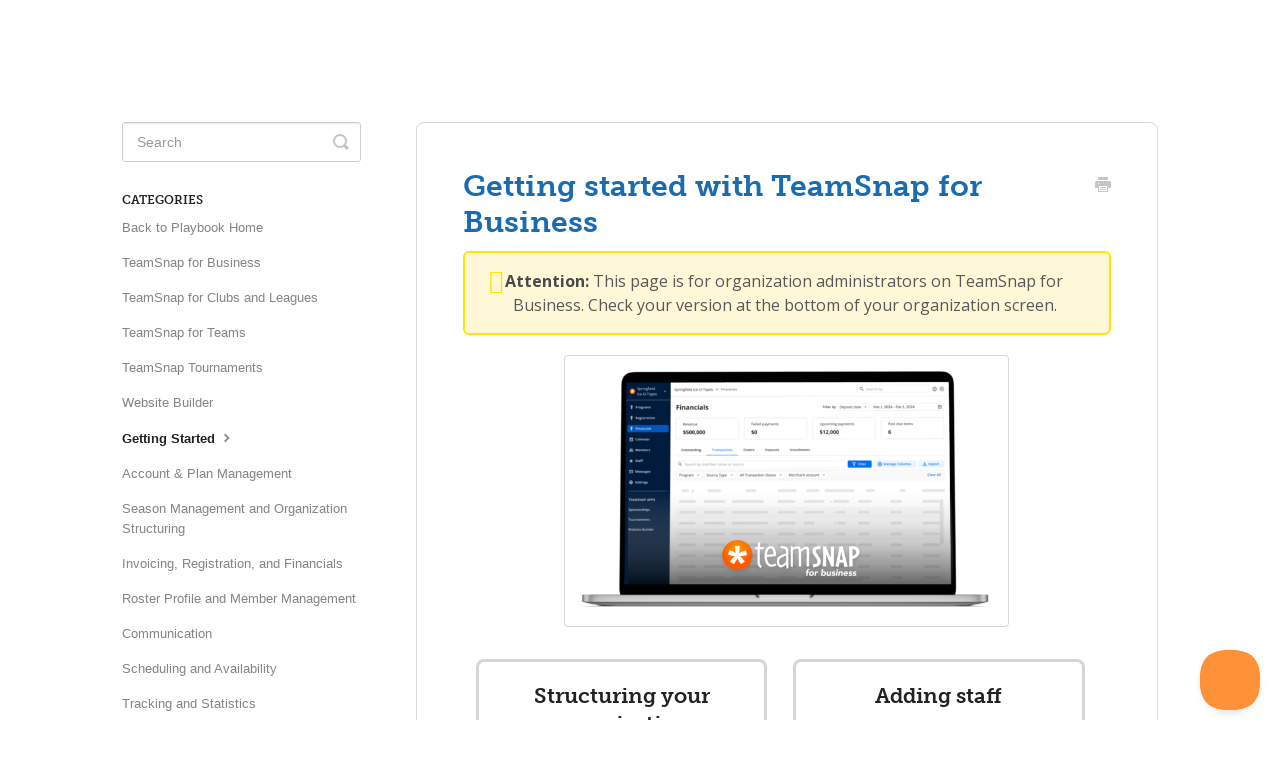

--- FILE ---
content_type: text/html; charset=utf-8
request_url: https://helpme.teamsnap.com/article/1783-getting-started-with-teamsnap-for-business
body_size: 5981
content:


<!DOCTYPE html>
<html>
    
<head>
    <meta charset="utf-8"/>
    <title>Getting started with TeamSnap for Business - TeamSnap Playbook</title>
    <meta name="viewport" content="width=device-width, maximum-scale=1"/>
    <meta name="apple-mobile-web-app-capable" content="yes"/>
    <meta name="format-detection" content="telephone=no">
    <meta name="description" content="Attention: This page is for organization administrators on TeamSnap for Business. Check your version at the bottom of your organization screen. Structuring your"/>
    <meta name="author" content="TeamSnap"/>
    <link rel="canonical" href="https://helpme.teamsnap.com/article/1783-getting-started-with-teamsnap-for-business"/>
    
        
   
            <meta name="twitter:card" content="summary"/>
            <meta name="twitter:title" content="Getting started with TeamSnap for Business" />
            <meta name="twitter:description" content="Attention: This page is for organization administrators on TeamSnap for Business. Check your version at the bottom of your organization screen. Structuring your"/>


    

    
        <link rel="stylesheet" href="//d3eto7onm69fcz.cloudfront.net/assets/stylesheets/launch-1769539582081.css">
    
    <style>
        body { background: #ffffff; }
        .navbar .navbar-inner { background: #2c323d; }
        .navbar .nav li a, 
        .navbar .icon-private-w  { color: #c0c0c0; }
        .navbar .brand, 
        .navbar .nav li a:hover, 
        .navbar .nav li a:focus, 
        .navbar .nav .active a, 
        .navbar .nav .active a:hover, 
        .navbar .nav .active a:focus  { color: #ffffff; }
        .navbar a:hover .icon-private-w, 
        .navbar a:focus .icon-private-w, 
        .navbar .active a .icon-private-w, 
        .navbar .active a:hover .icon-private-w, 
        .navbar .active a:focus .icon-private-w { color: #ffffff; }
        #serp-dd .result a:hover,
        #serp-dd .result > li.active,
        #fullArticle strong a,
        #fullArticle a strong,
        .collection a,
        .contentWrapper a,
        .most-pop-articles .popArticles a,
        .most-pop-articles .popArticles a:hover span,
        .category-list .category .article-count,
        .category-list .category:hover .article-count { color: #0057be; }
        #fullArticle, 
        #fullArticle p, 
        #fullArticle ul, 
        #fullArticle ol, 
        #fullArticle li, 
        #fullArticle div, 
        #fullArticle blockquote, 
        #fullArticle dd, 
        #fullArticle table { color:#585858; }
    </style>
    
        <link rel="stylesheet" href="//ts-public-assets.teamsnap.com/support/v1/helpme-updated-with-ts1-CC0rf9ah2YPYPxyjGpS5O.css">
    
    <link rel="apple-touch-icon-precomposed" href="//d33v4339jhl8k0.cloudfront.net/docs/assets/5ace78e004286307509252fb/images/6849f217370ef70d39ee6d1a/TeamSnap_Favicon.png">
    <link rel="shortcut icon" type="image/png" href="//d33v4339jhl8k0.cloudfront.net/docs/assets/5ace78e004286307509252fb/images/5d3627852c7d3a2ec4bf42d5/TeamSnap_Favicon.png">
    <!--[if lt IE 9]>
    
        <script src="//d3eto7onm69fcz.cloudfront.net/assets/javascripts/html5shiv.min.js"></script>
    
    <![endif]-->
    
        <script type="application/ld+json">
        {"@context":"https://schema.org","@type":"WebSite","url":"https://helpme.teamsnap.com","potentialAction":{"@type":"SearchAction","target":"https://helpme.teamsnap.com/search?query={query}","query-input":"required name=query"}}
        </script>
    
        <script type="application/ld+json">
        {"@context":"https://schema.org","@type":"BreadcrumbList","itemListElement":[{"@type":"ListItem","position":1,"name":"TeamSnap Playbook","item":"https://helpme.teamsnap.com"},{"@type":"ListItem","position":2,"name":"TeamSnap Assist","item":"https://helpme.teamsnap.com/collection/1184-teamsnap-assist"},{"@type":"ListItem","position":3,"name":"Getting started with TeamSnap for Business","item":"https://helpme.teamsnap.com/article/1783-getting-started-with-teamsnap-for-business"}]}
        </script>
    
    
        <link rel="preconnect" href="https://fonts.googleapis.com">
<link rel="preconnect" href="https://fonts.gstatic.com" crossorigin>
<link href="https://fonts.googleapis.com/css2?family=Roboto:ital,wght@0,100..900;1,100..900&family=Urbanist:ital,wght@0,100..900;1,100..900&display=swap" rel="stylesheet">
<script type="text/javascript">
    document.addEventListener('DOMContentLoaded', () => {
        // Create banner container and assign class list
        const bannerContainer = document.createElement('div');
        bannerContainer.classList = 'banner';

        // Create the logo image
        const logoImg = document.createElement('img');
        logoImg.classList = 'logo';
        logoImg.src = 'https://storage.googleapis.com/ts-public-assets.teamsnap.com/support/v1/rnro505Yhci3kbT1l4jC2/rnro505Yhci3kbT1l4jC2-1x.png';

        // Create cta text
        const ctaText = document.createElement('div');
        ctaText.classList = 'cta';
        ctaText.innerText = 'Are you looking for help with TeamSnap ONE?'

        // Create button
        const button = document.createElement('button');
        button.classList = 'button';
        button.innerText = 'Visit TeamSnap ONE Help';
        button.onclick = () => {
            window.location.href = 'http://help.teamsnap.com/';
        }
        
        // Create arrow
        const span = document.createElement('span');
        span.classList = 'arrow-right';
        button.appendChild(span);

        // Create link
        const link = document.createElement('a');
        link.classList = 'link';
        link.innerText = 'Learn more about TeamSnap ONE';
        link.href = 'https://teamsnap.com/one';


        // Attach elements to banner container
        bannerContainer.appendChild(logoImg);
        bannerContainer.appendChild(ctaText);
        bannerContainer.appendChild(button);
        bannerContainer.appendChild(link);

        // Append the entire banner to the end of the docsSearch
        const docsSearch = document.getElementById('docsSearch');
        docsSearch.insertAdjacentElement("afterend", bannerContainer);
    })
</script>
    
</head>
    
    <body>
        
<header id="mainNav" class="navbar">
    <div class="navbar-inner">
        <div class="container-fluid">
            <a class="brand" href="/">
            
                <span>TeamSnap Playbook</span>
            
            </a>
            
                <button type="button" class="btn btn-navbar" data-toggle="collapse" data-target=".nav-collapse">
                    <span class="sr-only">Toggle Navigation</span>
                    <span class="icon-bar"></span>
                    <span class="icon-bar"></span>
                    <span class="icon-bar"></span>
                </button>
            
            <div class="nav-collapse collapse">
                <nav role="navigation"><!-- added for accessibility -->
                <ul class="nav">
                    
                    
                        
                            <li  class="active"  id="teamsnap-assist"><a href="/collection/1184-teamsnap-assist">TeamSnap Assist  <b class="caret"></b></a></li>
                        
                            <li  id="training-camp"><a href="/collection/1204-training-camp">Training Camp  <b class="caret"></b></a></li>
                        
                            <li  id="draft-picks"><a href="/collection/1196-draft-picks">Draft Picks  <b class="caret"></b></a></li>
                        
                    
                    
                        <li id="contact"><a href="#" class="contactUs" onclick="window.Beacon('open')">Contact</a></li>
                        <li id="contactMobile"><a href="#" class="contactUs" onclick="window.Beacon('open')">Contact</a></li>
                    
                </ul>
                </nav>
            </div><!--/.nav-collapse -->
        </div><!--/container-->
    </div><!--/navbar-inner-->
</header>
        <section id="contentArea" class="container-fluid">
            <div class="row-fluid">
                <section id="main-content" class="span9">
                    <div class="contentWrapper">
                        
    
    <article id="fullArticle">
        <h1 class="title">Getting started with TeamSnap for Business</h1>
    
        <a href="javascript:window.print()" class="printArticle" title="Print this article" aria-label="Print this Article"><i class="icon-print"></i></a>
        <p class="attention"><strong>Attention:</strong> This page is for organization administrators on TeamSnap for Business. Check your version at the bottom of your organization screen.</p>
<p style="text-align: center;" class="align-center"><img src="//d33v4339jhl8k0.cloudfront.net/docs/assets/5ace78e004286307509252fb/images/65ea088b859b696e0f433ee8/file-FsJe8wb78E.png" style="width: 445px; max-width: 100%; text-align: center;"></p>
<div class="box-list2">
 <div class="clear-row">
  <div class="box-item2">
   <h3>Structuring your organization</h3>
   <ul>
    <li><a href="//helpme.teamsnap.com/article/1692-program-structure-setup-guide">Program structure setup guide</a></li>
    <li><a href="//helpme.teamsnap.com/article/1705-how-program-attributes-are-used">How program attributes are used</a></li>
    <li><a href="//helpme.teamsnap.com/article/1703-setting-up-program-attributes">Setting up program attributes</a></li>
    <li><a href="//helpme.teamsnap.com/article/1718-setting-up-programs">Setting up programs</a></li>
    <li><a href="//helpme.teamsnap.com/article/1720-setting-up-program-seasons">Setting up program seasons</a></li>
    <li><a href="//helpme.teamsnap.com/article/1738-setting-up-divisions">Setting up divisions</a></li>
   </ul>
  </div>
  <div class="box-item2">
   <h3>Adding staff</h3>
   <ul>
    <li><a href="//helpme.teamsnap.com/article/1709-user-roles-permissions-teamsnap-for-business">User roles &amp; permissions: TeamSnap for Business</a></li>
    <li><a href="//helpme.teamsnap.com/article/1706-adding-staff-members">Adding staff members</a></li>
    <li><a href="//helpme.teamsnap.com/article/1781-assigning-ownership-for-organization-teams">Assigning ownership for organization teams</a></li>
   </ul>
  </div>
 </div>
 <div class="clear-row">
  <div class="box-item2">
   <h3>Adding members with registration</h3>
   <ul>
    <li><a href="//helpme.teamsnap.com/article/1799-registration-on-teamsnap-for-business">Registration on TeamSnap for Business</a></li>
   </ul>
  </div>
  <div class="box-item2">
   <h3>Importing members</h3>
   <ul>
    <li><a href="//helpme.teamsnap.com/article/1298-importing-rosters">Importing rosters</a></li>
   </ul>
  </div>
 </div>
 <div class="clear-row">
  <div class="box-item2">
   <h3>Rostering</h3>
   <ul>
    <li><a href="//helpme.teamsnap.com/article/242-assigning-members-to-a-division-or-team">Assigning members to a division or team</a></li>
    <li><a href="//helpme.teamsnap.com/article/1456-rostering-tips-and-tricks">Rostering tips and tricks</a></li>
    <li><a href="//helpme.teamsnap.com/article/1714-copy-participant-profile-to-a-division-or-team">Copy participant profile to a division or team</a></li>
    <li><a href="//helpme.teamsnap.com/article/1715-transfer-participant-assignment">Transfer participant assignment</a></li>
   </ul>
  </div>
  <div class="box-item2">
   <h3>Using Scheduler</h3>
   <ul>
    <li><a href="//helpme.teamsnap.com/article/251-create-games-and-practices-in-scheduler">Create games and practices in Scheduler</a></li>
    <li><a href="//helpme.teamsnap.com/article/731-import-games-in-scheduler">Import games in Scheduler</a></li>
    <li><a href="//helpme.teamsnap.com/article/915-brackets-in-scheduler">Brackets in Scheduler</a></li>
    <li><a href="//helpme.teamsnap.com/article/423-manage-officiating-opportunities">Manage officiating opportunities</a></li>
   </ul>
  </div>
 </div>
 <div class="clear-row">
  <div class="box-item2">
   <h3>Import schedule or add manually</h3>
   <ul>
    <li><a href="//helpme.teamsnap.com/article/1292-import-schedules">Import schedules</a></li>
    <li><a href="//helpme.teamsnap.com/article/1048-troubleshooting-schedule-imports">Troubleshooting schedule imports</a></li>
    <li><a href="//helpme.teamsnap.com/article/487-add-games-and-events">Manually adding games and events</a></li>
   </ul>
  </div>
  <div class="box-item2">
   <h3>Communication</h3>
   <ul>
    <li><a href="//helpme.teamsnap.com/article/434-overview-of-message-types">Overview of message types</a></li>
    <li><a href="//helpme.teamsnap.com/article/575-send-an-email">Send an email</a></li>
    <li><a href="//helpme.teamsnap.com/article/1164-direct-messaging">Using direct and group messaging</a></li>
    <li><a href="//helpme.teamsnap.com/article/442-update-administrator-sender-email">Update administrator sender email</a></li>
   </ul>
  </div>
 </div>
 <div class="clear-row">
  <div class="box-item2">
   <h3>Collecting money outside registration</h3>
   <ul>
    <li><a href="//helpme.teamsnap.com/article/1338-creating-invoices">Creating invoices</a></li>
    <li><a href="//helpme.teamsnap.com/article/1359-managing-invoices">Managing invoices</a></li>
    <li><a href="//helpme.teamsnap.com/article/1565-export-organization-invoicing">Export organization invoices</a></li>
    <li><a href="//helpme.teamsnap.com/article/970-best-practices-accepting-payments">Best practices for accepting payments</a></li>
   </ul>
  </div>
 </div>
</div>
    </article>
    
        <div class="articleRatings" data-article-url="https://helpme.teamsnap.com/article/1783-getting-started-with-teamsnap-for-business">
            <span class="articleRatings-question">Did this answer your question?</span>
            <span class="articleRatings-feedback">
                <span class="articleRatings-feedback-tick">
                    <svg height="20" viewBox="0 0 20 20" width="20" xmlns="http://www.w3.org/2000/svg">
                        <path d="m8 14a.997.997 0 0 1 -.707-.293l-2-2a.999.999 0 1 1 1.414-1.414l1.293 1.293 4.293-4.293a.999.999 0 1 1 1.414 1.414l-5 5a.997.997 0 0 1 -.707.293" fill="#2CC683" fill-rule="evenodd"/>
                    </svg>
                </span>
                <span class="articleRatings-feedback-message">Thanks for the feedback!</span>
            </span>
            <span class="articleRatings-failure">There was a problem submitting your feedback. Please try again later.</span>
            <div class="articleRatings-actions">
                <button class="rateAction rateAction--positive" data-rating="positive">
                    <span class="sr-only">Yes</span>
                    <span class="rating-face">
                        <svg xmlns="http://www.w3.org/2000/svg" width="24" height="24">
                            <path fill-rule="evenodd" d="M5.538 14.026A19.392 19.392 0 0 1 12 12.923c2.26 0 4.432.388 6.462 1.103-1.087 2.61-3.571 4.436-6.462 4.436-2.891 0-5.375-1.825-6.462-4.436zm1.847-3.872a1.846 1.846 0 1 1 0-3.692 1.846 1.846 0 0 1 0 3.692zm9.23 0a1.846 1.846 0 1 1 0-3.692 1.846 1.846 0 0 1 0 3.692z"/>
                        </svg>
                    </span>
                </button>
                <button class="rateAction rateAction--negative" data-rating="negative">
                    <span class="sr-only">No</span>
                    <span class="rating-face">
                        <svg xmlns="http://www.w3.org/2000/svg" width="24" height="24">
                            <path fill-rule="evenodd" d="M7.385 13.846a1.846 1.846 0 1 1 0-3.692 1.846 1.846 0 0 1 0 3.692zm9.23 0a1.846 1.846 0 1 1 0-3.692 1.846 1.846 0 0 1 0 3.692zm-.967 4.95a.992.992 0 0 1-.615-.212c-1.701-1.349-4.364-1.349-6.065 0a.998.998 0 0 1-1.36-.123.895.895 0 0 1 .127-1.3A6.897 6.897 0 0 1 12 15.692c1.555 0 3.069.521 4.266 1.467.41.326.467.909.127 1.3a.982.982 0 0 1-.745.335z"/>
                        </svg>
                    </span>
                </button>
            </div>
        </div>
     

    <section class="articleFoot">
    
        <i class="icon-contact"></i>
        <p class="help">Still need help?
            <a id="sbContact" href="#" class="contactUs" onclick="window.Beacon('open')">Contact Us</a>
            <a id="sbContactMobile" href="#" class="contactUs" onclick="window.Beacon('open')">Contact Us</a>
        </p>
    

    <time class="lu" datetime=2024-06-12 >Last updated on June 12, 2024</time>
    </section>

                    </div><!--/contentWrapper-->
                    
                </section><!--/content-->
                <aside id="sidebar" class="span3">
                 

<form action="/search" method="GET" id="searchBar" class="sm" autocomplete="off">
    
                    <input type="hidden" name="collectionId" value="5d31f20b2c7d3a2ec4bf1de4"/>
                    <input type="text" name="query" title="search-query" class="search-query" placeholder="Search" value="" aria-label="Search" />
                    <button type="submit">
                        <span class="sr-only">Toggle Search</span>
                        <i class="icon-search"></i>
                    </button>
                    <div id="serp-dd" style="display: none;" class="sb">
                        <ul class="result">
                        </ul>
                    </div>
                
</form>

                
                    <h3>Categories</h3>
                    <ul class="nav nav-list">
                    
                        
                            <li ><a href="/category/1809-back-to-playbook-home">Back to Playbook Home  <i class="icon-arrow"></i></a></li>
                        
                    
                        
                            <li ><a href="/category/1824-teamsnap-for-business">TeamSnap for Business  <i class="icon-arrow"></i></a></li>
                        
                    
                        
                            <li ><a href="/category/1825-teamsnap-for-clubs-and-leagues">TeamSnap for Clubs and Leagues  <i class="icon-arrow"></i></a></li>
                        
                    
                        
                            <li ><a href="/category/1844-teamsnap-for-teams">TeamSnap for Teams  <i class="icon-arrow"></i></a></li>
                        
                    
                        
                            <li ><a href="/category/1209-teamsnap-tournaments">TeamSnap Tournaments  <i class="icon-arrow"></i></a></li>
                        
                    
                        
                            <li ><a href="/category/1210-website-builder">Website Builder  <i class="icon-arrow"></i></a></li>
                        
                    
                        
                            <li  class="active" ><a href="/category/1208-getting-started">Getting Started  <i class="icon-arrow"></i></a></li>
                        
                    
                        
                            <li ><a href="/category/1207-account-management">Account &amp; Plan Management  <i class="icon-arrow"></i></a></li>
                        
                    
                        
                            <li ><a href="/category/1259-division-and-team-structure">Season Management and Organization Structuring  <i class="icon-arrow"></i></a></li>
                        
                    
                        
                            <li ><a href="/category/1220-payments-and-registration">Invoicing, Registration, and Financials  <i class="icon-arrow"></i></a></li>
                        
                    
                        
                            <li ><a href="/category/1219-roster-profile-and-member-management">Roster Profile and Member Management  <i class="icon-arrow"></i></a></li>
                        
                    
                        
                            <li ><a href="/category/1187-communication">Communication  <i class="icon-arrow"></i></a></li>
                        
                    
                        
                            <li ><a href="/category/1188-scheduling">Scheduling and Availability  <i class="icon-arrow"></i></a></li>
                        
                    
                        
                            <li ><a href="/category/1260-statistics">Tracking and Statistics  <i class="icon-arrow"></i></a></li>
                        
                    
                        
                            <li ><a href="/category/1191-reporting">Reporting  <i class="icon-arrow"></i></a></li>
                        
                    
                        
                            <li ><a href="/category/1221-photos-videos-files">Photos, Videos, and Files  <i class="icon-arrow"></i></a></li>
                        
                    
                        
                            <li ><a href="/category/1190-settings">Settings  <i class="icon-arrow"></i></a></li>
                        
                    
                        
                            <li ><a href="/category/1189-partnerships-and-integrations">Partnerships and Integrations  <i class="icon-arrow"></i></a></li>
                        
                    
                        
                            <li ><a href="/category/1519-health-and-safety">Health and Safety  <i class="icon-arrow"></i></a></li>
                        
                    
                        
                            <li ><a href="/category/1243-security-and-privacy">Security and Privacy  <i class="icon-arrow"></i></a></li>
                        
                    
                        
                            <li ><a href="/category/1484-troubleshooting-and-error-resolution">Troubleshooting and Error Resolution  <i class="icon-arrow"></i></a></li>
                        
                    
                        
                            <li ><a href="/category/1218-faqs">FAQs  <i class="icon-arrow"></i></a></li>
                        
                    
                    </ul>
                
                </aside><!--/span-->
            </div><!--/row-->
            <div id="noResults" style="display:none;">No results found :( Looking for your team? Search &quot;Find my invite&quot;</div>
            <footer>
                

<p>&copy;
    
        TeamSnap
    
    2026. <span>Powered by <a rel="nofollow noopener noreferrer" href="https://www.helpscout.com/docs-refer/?co=TeamSnap&utm_source=docs&utm_medium=footerlink&utm_campaign=Docs+Branding" target="_blank">Help Scout</a></span>
    
        
    
</p>

            </footer>
        </section><!--/.fluid-container-->
        
            

<script id="beaconLoader" type="text/javascript">!function(e,t,n){function a(){var e=t.getElementsByTagName("script")[0],n=t.createElement("script");n.type="text/javascript",n.async=!0,n.src="https://beacon-v2.helpscout.net",e.parentNode.insertBefore(n,e)}if(e.Beacon=n=function(t,n,a){e.Beacon.readyQueue.push({method:t,options:n,data:a})},n.readyQueue=[],"complete"===t.readyState)return a();e.attachEvent?e.attachEvent("onload",a):e.addEventListener("load",a,!1)}(window,document,window.Beacon||function(){});</script>
<script type="text/javascript">window.Beacon('init', 'd858bda9-f69d-4555-866c-5e060ac100fb')</script>

<script type="text/javascript">
    function hashChanged() {
        var hash = window.location.hash.substring(1); 
        if (hash === 'contact') {
            window.Beacon('open')
        }
    }

    if (window.location.hash) {
        hashChanged()
    }

    window.onhashchange = function () {
        hashChanged()
    }

    window.addEventListener('hashchange', hashChanged, false);

</script>

        
        
    <script src="//d3eto7onm69fcz.cloudfront.net/assets/javascripts/app4.min.js"></script>

<script>
// keep iOS links from opening safari
if(("standalone" in window.navigator) && window.navigator.standalone){
// If you want to prevent remote links in standalone web apps opening Mobile Safari, change 'remotes' to true
var noddy, remotes = false;
document.addEventListener('click', function(event) {
noddy = event.target;
while(noddy.nodeName !== "A" && noddy.nodeName !== "HTML") {
noddy = noddy.parentNode;
}

if('href' in noddy && noddy.href.indexOf('http') !== -1 && (noddy.href.indexOf(document.location.host) !== -1 || remotes)){
event.preventDefault();
document.location.href = noddy.href;
}

},false);
}
</script>
        
    </body>
</html>




--- FILE ---
content_type: text/css
request_url: https://ts-public-assets.teamsnap.com/support/v1/helpme-updated-with-ts1-CC0rf9ah2YPYPxyjGpS5O.css
body_size: 11678
content:
@import url("https://fonts.googleapis.com/css?family=Open+Sans");
@import url('https://fonts.googleapis.com/css2?family=Open+Sans:ital,wght@0,300;0,400;0,600;0,700;0,800;1,300;1,400;1,600;1,700;1,800&display=swap');
@import url("https://use.typekit.net/hki4mzk.css");

body {
    padding: 0;
}

body.open {
    overflow-y: hidden
}

.Navigation__page {
    margin-top: 72px
}

.Navigation--transparent {
    margin-top: 0
}

.Header {
    background-color: #fff;
    box-shadow: 0 2px 14px rgba(0, 0, 0, .06);
    position: fixed;
    width: 100%;
    top: 0;
    z-index: 5000
}

.Header .LogoText {
    fill: #000
}

.Header .LogoText--orange {
    fill: #f75a10
}

.Header--advertising:not(.Header--scrolled) {
    box-shadow: 0 2px 14px transparent;
    background-color: transparent;
    margin-top: 20px;
    padding-top: 10px
}

.Header--advertising .NavigationSecondary__item,
.Header--advertising .Navigation__heading {
    font-family: Open Sans, sans-serif;
    font-weight: 300
}

.Header--advertising .Button,
.Header--advertising .NavTabsHorizontal li a.Button,
.NavTabsHorizontal li .Header--advertising a.Button {
    font-family: Open Sans, sans-serif;
    line-height: 32px
}

.Header--advertising.Header--scrolled {
    margin-top: 0;
    background-color: #fff;
    box-shadow: 0 2px 14px rgba(0, 0, 0, .06)
}

.Header--advertising.Header--scrolled .ad-text {
    fill: #000 !important
}

.Header--advertising.Header--scrolled .ad-text--orange {
    fill: #ff5a00 !important
}

.Header--advertising.open .ad-text {
    fill: #000 !important
}

.Header--advertising.open .ad-text--orange {
    fill: #ff5a00 !important
}

.Header--advertising .Navigation__List-link {
    color: #090d35
}

.Header--advertising .Navigation__Main {
    margin-left: auto
}

.Header--advertising .Navigation__Links>span a {
    color: #090d35;
    font-weight: 700
}

@media screen and (max-width: 992px) {
    .Header--advertising.Header--dark.open {
        background-color: #fff
    }
}

@media screen and (min-width: 992px) {

    .Header--advertising.Header--dark:not(.Header--scrolled) .Navigation__Links a,
    .Header--advertising.Header--dark:not(.Header--scrolled) .Navigation__List-link,
    .Header--advertising.Header--dark:not(.Header--scrolled) .Navigation__List-link .Icon,
    .Header--advertising.Header--dark:not(.Header--scrolled) .Navigation__List-link--icon,
    .Header--advertising.Header--dark:not(.Header--scrolled) .Navigation__List-link--icon .Icon {
        color: #fff
    }

    .Header--advertising.Header--dark:not(.Header--scrolled) .LogoText {
        fill: #000
    }
}

.Header--transparent {
    background-color: transparent;
    box-shadow: none
}

.Header--transparent.open {
    background-color: #fff
}

.Header--transparent.open .Navigation__Links a,
.Header--transparent.open .Navigation__List-link,
.Header--transparent.open .Navigation__List-link .Icon,
.Header--transparent.open .Navigation__List-link--icon,
.Header--transparent.open .Navigation__List-link--icon .Icon {
    color: #0057be
}

@media(min-width: 992px) {

    .Header--transparent .Navigation__List li:active .Navigation__List-link--icon>span,
    .Header--transparent .Navigation__List li:active .Navigation__List-link>span,
    .Header--transparent .Navigation__List li:focus .Navigation__List-link--icon>span,
    .Header--transparent .Navigation__List li:focus .Navigation__List-link>span,
    .Header--transparent .Navigation__List li:focus-within .Navigation__List-link--icon>span,
    .Header--transparent .Navigation__List li:focus-within .Navigation__List-link>span,
    .Header--transparent .Navigation__List li:hover .Navigation__List-link--icon>span,
    .Header--transparent .Navigation__List li:hover .Navigation__List-link>span {
        border-color: currentColor
    }
}

.Header--transparent .Navigation__List-link,
.Header--transparent .Navigation__List-link--icon {
    color: #fff
}

.Header--transparent .Navigation__List-link--icon>span,
.Header--transparent .Navigation__List-link>span {
    border-bottom: 3px solid transparent;
    transition: all .15s ease;
    padding-bottom: 5px
}

.Header--transparent .Navigation__List-link .Icon,
.Header--transparent .Navigation__List-link--icon .Icon {
    color: #fff
}

@media(min-width: 992px) {

    .Header--transparent .Navigation__List-link--icon.active>span,
    .Header--transparent .Navigation__List-link--icon:focus>span,
    .Header--transparent .Navigation__List-link--icon:hover>span,
    .Header--transparent .Navigation__List-link.active>span,
    .Header--transparent .Navigation__List-link:focus>span,
    .Header--transparent .Navigation__List-link:hover>span {
        border-color: #fff
    }
}

.Header--transparent .Navigation__Links a {
    color: #fff
}

.Header--transparent .LogoText,
.Header--transparent .LogoText--orange {
    transition: all .1s ease-in;
    fill: #fff
}

.Header--transparent.Header--dark .Navigation__List-link,
.Header--transparent.Header--dark .Navigation__List-link .Icon,
.Header--transparent.Header--dark .Navigation__List-link--icon,
.Header--transparent.Header--dark .Navigation__List-link--icon .Icon {
    color: #0057be
}

@media(min-width: 992px) {

    .Header--transparent.Header--dark .Navigation__List-link--icon.active,
    .Header--transparent.Header--dark .Navigation__List-link--icon.active .Icon,
    .Header--transparent.Header--dark .Navigation__List-link.active,
    .Header--transparent.Header--dark .Navigation__List-link.active .Icon {
        color: #fff
    }
}

.Header--transparent.Header--dark .Navigation__Links a {
    color: #0057be
}

.Header--transparent.Header--dark .LogoText {
    fill: #000
}

.Navigation__Container {
    display: flex;
    flex-wrap: wrap;
    align-items: center
}

.Header {
    padding: 20px 0;
    transition: all .1s ease-in
}

.Navigation__Logo {
    width: 80px
}

.Navigation__Logo svg {
    stroke: transparent
}

.Navigation__Main {
    order: 3;
    width: 100%;
    height: 0;
    transition: all .1s ease-in;
    overflow: hidden
}

.Navigation__Main.open {
    height: 100vh
}

.Navigation__List {
    display: flex;
    flex-wrap: wrap;
    width: 100%;
    margin-top: 32px;
    padding: 0
}

.Navigation__List.Navigation__ListRemove {
    opacity: 0;
    pointer-events: none
}

.Navigation__List li {
    list-style-type: none;
    width: 100%;
    padding-bottom: 0;
    position: relative;
    cursor: pointer
}

.Navigation__List li:active [data-secondary-nav],
.Navigation__List li:focus [data-secondary-nav],
.Navigation__List li:focus-within [data-secondary-nav],
.Navigation__List li:hover [data-secondary-nav] {
    height: auto;
    transform: scale(1) translateZ(0)
}

.Navigation__List li ul {
    padding: 0
}

.Navigation__List li:last-child .Navigation__List-link {
    border-bottom: 2px solid rgba(0, 0, 0, .1)
}

.Navigation__List-link {
    display: block;
    padding: 10px 20px;
    text-decoration: none;
    transition: .1s ease-in;
    z-index: 500;
    font-size: 14px;
    position: relative;
    color: #0057be;
    border-top: 2px solid rgba(0, 0, 0, .1)
}

.Navigation__List-link .Icon {
    max-width: 10px;
    margin-left: 4px;
    transition: .1s ease-in
}

.Navigation__List-link.open,
.Navigation__List-link:focus,
.Navigation__List-link:hover {
    opacity: 1
}

.Navigation__List-link.open .Icon--down,
.Navigation__List-link:focus .Icon--down,
.Navigation__List-link:hover .Icon--down {
    transform: rotate(180deg)
}

[data-secondary-nav] {
    height: 0;
    transform: scale(0) translateZ(0)
}

[data-secondary-nav] .NavigationSecondary__contentList {
    transition: .12s ease-in
}

[data-secondary-nav] .NavigationSecondary__contentList li {
    list-style-type: none
}

.NavigationSecondary__item {
    padding-top: 10px;
    padding-bottom: 10px;
    transition: .1s ease-in;
    list-style-type: none;
    font-family: museo-slab, serif
}

.NavigationSecondary__item:first-child {
    padding-top: 10px
}

.NavigationSecondary__item:last-child {
    padding-bottom: 10px
}

.NavigationSecondary__item.active .Navigation__heading {
    text-decoration: underline
}

.NavigationSecondary__branding {
    max-width: 20px;
    display: inline-block;
    vertical-align: middle;
    margin: 0 4px 0 0
}

.Navigation__heading {
    font-size: 14px;
    transition: all .15s ease;
    font-family: museo-slab, serif;
    font-weight: 700;
    color: black !important;
}

.text--green {
    color: #1fc164 !important
}

.Navigation__heading.larger {
    font-size: 20px
}

@media screen and (max-width: 992px) {
    .Navigation__heading.larger {
        font-size: 14px
    }
}

.Navigation__heading .Icon {
    color: #000 !important
}

.Navigation__heading:focus,
.Navigation__heading:hover {
    text-decoration: underline;
    transform: scale(.95)
}

.Navigation__heading.noHover {
    text-decoration: none;
    transform: scale(1)
}

.Navigation__paragraph {
    font-size: 14px;
    letter-spacing: -.02em;
    display: none;
    font-weight: 400
}

.NavigationSecondary__contentList {
    margin: 0;
    padding: 0;
    display: flex
}

.NavigationSecondary__contentList li {
    width: 50%;
    list-style-type: none;
    margin-top: 6px;
    font-size: 14px
}

.NavigationSecondary__contentList li a {
    display: inline-block;
    color: #000;
    transition: all .15s ease
}

.NavigationSecondary__contentList li a .Icon {
    color: #0057be !important
}

.NavigationSecondary__contentList li a.active,
.NavigationSecondary__contentList li a:focus,
.NavigationSecondary__contentList li a:hover {
    transform: scale(.95)
}

@media screen and (max-width: 992px) {
    .NavigationSecondary__contentList {
        display: block
    }

    .NavigationSecondary__contentList li {
        width: 100%
    }
}

.NavigationSecondary__item-content {
    display: flex;
    transition: .1s ease-in;
    border-radius: 8px;
    gap: 10px
}

.NavigationSecondary__item-content a {
    color: #000 !important;
}

@media screen and (max-width: 992px) {
    .NavigationSecondary__item-content {
        display: block
    }

    .NavigationSecondary__item-content.bg--light-grey {
        background-color: #fff
    }
}

.NavigationSecondary__item-content__hoverList {
    flex-grow: 0;
    flex-shrink: 0;
    width: 25%
}

@media screen and (max-width: 992px) {
    .NavigationSecondary__item-content__hoverList {
        width: 100%;
        display: flex;
        gap: 10px;
        align-items: center;
        justify-content: space-between;
        margin-bottom: 20px
    }
}

.NavigationSecondary__item-content__hoverListItem {
    padding: 10px;
    background-color: transparent;
    transition: all .1s ease-in;
    border-radius: 8px
}

.NavigationSecondary__item-content__hoverListItem.active {
    background-color: #d8eaff
}

@media screen and (max-width: 992px) {
    .NavigationSecondary__item-content__hoverListItem {
        padding: 0 10px 4px;
        flex-grow: 1
    }
}

.NavigationSecondary__item-content__linkList {
    flex-grow: 1;
    background-color: #f4f5f8;
    border-radius: 8px;
    padding: 10px
}

.NavigationSecondary__item-content__linkList .NavigationSecondary__contentList {
    display: grid;
    grid-gap: 10px;
    gap: 10px;
    grid-template-columns: repeat(2, 1fr)
}

.NavigationSecondary__item-content__linkList .NavigationSecondary__contentList.singleColumn {
    grid-template-columns: repeat(1, 1fr)
}

.NavigationSecondary__item-content__linkList .NavigationSecondary__contentList a {
    text-decoration: none;
    color: #000
}

@media screen and (max-width: 992px) {
    .NavigationSecondary__item-content__linkList .NavigationSecondary__contentList {
        gap: 12px
    }

    .NavigationSecondary__item-content__linkList .NavigationSecondary__contentList.singleColumn {
        display: block
    }

    .NavigationSecondary__item-content__linkList {
        background-color: #fff;
        padding: 0
    }
}

.NavigationSecondary__item-content__grid {
    display: grid;
    grid-auto-columns: auto;
    grid-template-rows: auto;
    grid-template-columns: repeat(2, 1fr)
}

@media screen and (max-width: 992px) {
    .NavigationSecondary__item-content__grid {
        display: block
    }
}

.NavigationSecondary__item-content__grid--3 {
    display: grid;
    grid-gap: 24px;
    gap: 24px;
    grid-template-columns: repeat(3, 1fr)
}

@media screen and (max-width: 992px) {
    .NavigationSecondary__item-content__grid--3 {
        display: block
    }
}

.NavigationSecondary__contentDescription,
.NavigationSecondary__contentHeading {
    display: block
}

.NavigationSecondary__contentHeading {
    font-size: 18px;
    font-weight: 700
}

@media screen and (max-width: 992px) {
    .NavigationSecondary__contentHeading {
        font-size: 14px;
        font-weight: 400
    }
}

.NavigationSecondary__contentDescription {
    display: block;
    font-weight: 400
}

.NavigationSecondary__promoImage {
    width: 100%;
    height: auto;
    border-radius: 8px
}

.qr-code {
    max-width: 200px;
    margin: 0 auto;
    text-align: center;
    display: block
}

.appStoreCallout {
    margin-top: 20px;
    display: flex;
    justify-content: space-around
}

.appStoreCallout img {
    max-height: 40px
}

.Navigation__ButtonGroup {
    display: none
}

.Navigation__ButtonGroup.ButtonGroupMobile {
    display: flex
}

.SignUp,
.hiddenMobile {
    display: none
}

.SignUpBlock {
    width: 100%;
    text-align: center;
    margin-top: 32px
}

.NavTabsHorizontal li .SignUpBlock a.Button,
.SignUpBlock .Button,
.SignUpBlock .NavTabsHorizontal li a.Button {
    width: 50%
}

.Navigation__Buttons {
    margin-left: auto;
    display: flex;
    font-size: 14px
}

.Navigation__Search {
    margin-left: auto
}

@media only screen and (min-width: 992px) {
    body.open {
        overflow-y: scroll
    }

    .Navigation__page {
        margin-top: 83px
    }

    .Navigation--transparent {
        margin-top: 0
    }

    .Header {
        padding: 0
    }

    .Navigation__Main {
        height: auto;
        width: auto;
        order: 1
    }

    .Navigation__Main.open {
        height: auto
    }

    .Navigation__Logo {
        width: 151px
    }

    .ButtonGroup {
        display: flex
    }

    .ButtonGroup.ButtonGroupMobile,
    .hiddenDesktop {
        display: none
    }

    .SignUp,
    .hiddenMobile {
        display: block
    }

    .Navigation__Buttons {
        display: flex;
        align-items: center;
        margin-left: auto;
        order: 2
    }

    .Navigation__List {
        display: flex;
        list-style: none;
        padding: 0;
        margin: 0 0 0 44px
    }

    .Navigation__List li {
        position: relative;
        width: auto;
        max-width: 100%
    }

    .Navigation__List li:last-child .Navigation__List-link {
        border-bottom: none
    }

    .Navigation__List li:active [data-secondary-nav],
    .Navigation__List li:focus [data-secondary-nav],
    .Navigation__List li:focus-within [data-secondary-nav],
    .Navigation__List li:hover [data-secondary-nav] {
        transform: scale(1) translateZ(0)
    }

    .Navigation__List-link {
        display: block;
        padding: 30px 13px;
        text-decoration: none;
        transition: .1s ease-in;
        z-index: 500;
        font-size: 14px;
        color: #0057be;
        border: none;
        position: relative;
        font-family: museo-slab, serif;
        font-weight: 700
    }

    .Navigation__List-link>span {
        border-bottom: 3px solid transparent;
        transition: all .15s ease;
        padding-bottom: 5px
    }

    .Navigation__List-link .Icon {
        font-size: 10px;
        color: #0057be;
        transition: .1s ease-in
    }

    .Navigation__List-link.open>span,
    .Navigation__List-link:focus>span,
    .Navigation__List-link:hover>span {
        border-color: currentColor
    }

    .Navigation__List-link.open .Icon--down,
    .Navigation__List-link:focus .Icon--down,
    .Navigation__List-link:hover .Icon--down {
        transform: rotate(180deg)
    }

    .Navigation__List-link.open [data-secondary-nav],
    .Navigation__List-link:focus [data-secondary-nav],
    .Navigation__List-link:hover [data-secondary-nav] {
        transform: scale(1) translateZ(0)
    }

    .Navigation__List-link.active>span {
        border-color: currentColor
    }

    .Navigation__heading {
        font-size: 14px
    }

    .Navigation__paragraph {
        margin-top: 0;
        display: block;
        font-size: 13px
    }

    [data-secondary-nav] {
        transform-origin: top left;
        transform: scale(0) translate3d(0, -100px, 0);
        transition: .1s ease-in;
        overflow: hidden;
        height: auto;
        position: fixed;
        margin-left: -13px;
        margin-top: 30px;
        border-radius: 8px;
        border-top-left-radius: 0;
        box-shadow: 0 5px 19px -2px rgba(0, 0, 25, .16)
    }

    .NavigationSecondary__list {
        display: flex;
        flex-direction: column;
        list-style-type: none;
        max-width: 900px;
        margin-right: auto;
        border-top: 2px solid #0057be;
        padding-left: 0;
        background-color: #fff;
        flex: 1 1 auto;
        overflow-y: auto;
        margin-left: 0px;
    }

    .NavigationSecondary__list#for-brandsNavigation {
        max-width: 600px
    }

    .NavigationSecondary__list--full {
        max-width: 300px;
        flex-wrap: wrap;
        width: 100%
    }

    .NavigationSecondary__list--full .NavigationSecondary__item-content {
        align-items: flex-start;
        padding: 6px 6px 6px 25px
    }

    .NavigationSecondary__list--full .NavigationSecondary__item {
        width: 100%;
        padding: 0
    }

    .NavigationSecondary__list--full .NavigationSecondary__item.active,
    .NavigationSecondary__list--full .NavigationSecondary__item:first-child,
    .NavigationSecondary__list--full .NavigationSecondary__item:last-child {
        padding: 0
    }

    .NavigationSecondary__item {
        padding: 16px;
        transition: .1s ease-in;
        border-top: 4px solid transparent;
        list-style-type: none
    }

    .NavigationSecondary__item-content {
        transition: .1s ease-in
    }

    .NavigationSecondary__contentList {
        display: block
    }

    .NavigationSecondary__contentList li {
        width: auto;
        font-size: 13px
    }

    .Navigation__Links {
        vertical-align: middle;
        margin-top: 7px;
        margin-right: 20px
    }

    .Navigation__Links a {
        font-size: 12px;
        color: #0057be;
        text-align: center;
        transition: all .1s ease-in;
        display: inline-block
    }

    .Navigation__Links a:focus,
    .Navigation__Links a:hover {
        color: #004ba5;
        transform: scale(.95)
    }
}

@media(max-width: 767px) {
    .hidden-xs {
        display: none !important
    }
}

@media(min-width: 768px)and (max-width:991px) {
    .hidden-sm {
        display: none !important
    }
}

@media(min-width: 992px)and (max-width:1199px) {
    .hidden-md {
        display: none !important
    }
}

@media(min-width: 1200px) {
    .hidden-lg {
        display: none !important
    }
}

.container {
    margin-right: auto;
    margin-left: auto;
    padding-left: 15px;
    padding-right: 15px
}

.container:after,
.container:before {
    content: " ";
    display: table
}

.container:after {
    clear: both
}

@media(min-width: 768px) {
    .container {
        width: auto
    }
}

@media(min-width: 992px) {
    .container {
        width: auto
    }
}

@media(min-width: 1200px) {
    .container {
        width: 1170px
    }
}

.hidden {
    display: none !important;
    visibility: hidden !important
}

#contentArea {
    margin-top: 90px;
}

.container-fluid {
    max-width: inherit;
    margin: 0;
}

@media (min-width: 769px) {
    .navbar .container {
        max-width: 90%;
        margin: 0 auto;
    }

    .navbar .nav {
        position: relative;
    }

    .brand img {
        display: none;
    }

    .navbar .container-fluid {
        max-width: 90%;
        margin: 0 auto;
    }

    .navbar .navbar-inner {
        margin-top: 80px;
        background-color: white;
    }

    .navbar .nav li a:hover {}

    @media (max-width: 769px) {
        .navbar .navbar-inner {
            margin-top: 0px !important;
        }
    }

    .navbar .nav li {
        display: inherit;
        float: left;
    }

    .navbar .nav li a {
        text-align: center;
        line-height: 20px;
        margin: 10px;
        font-family: "Open Sans", "Helvetica Neue", Helvetica, Arial, sans-serif;
        transition: all .15s;
    }

    .navbar .nav li a:hover {
        border-color: #1A6BAF;
        color: #1A6BAF;
    }

    .navbar .nav li.active a {
        border-color: #1A6BAF;
        background-color: #F3F7FA;
        color: #1A6BAF;
    }

    .navbar .nav li.active a:hover {
        color: #1A6BAF;
    }

    .navbar .nav>li>a {
        padding: 10px 6px 6px 6px;
    }

    #home {
        display: inherit;
    }

    .brand span {
        display: inherit;
        color: #1A6BAF;
        font-family: museo-slab, serif;
    }

    @media (max-width: 768px) {
        .navbar .nav li {
            float: none;
        }

        .navbar .nav li a:hover {
            border-bottom: none;
            background-color: #317AB7;
            color: white;
        }

        .navbar .nav li.active a {
            border-bottom: none;
            background-color: #317AB7;
            color: white;
        }
    }

    h1,
    h2,
    h3,
    h4,
    h5,
    h6,
    .h1,
    .h2,
    .h3,
    .h4,
    .h5,
    .h6 {
        color: #1A6BAF;
        line-height: 1.35;
        font-family: museo-slab, serif;
    }

    h1 *,
    h2 *,
    h3 *,
    h4 *,
    h5 *,
    h6 *,
    .h1 *,
    .h2 *,
    .h3 *,
    .h4 *,
    .h5 *,
    .h6 * {
        line-height: 1.35;
    }

    h1,
    .h1,
    h2,
    .h2,
    h3,
    .h3 {
        margin-top: 10px;
    }

    h1 small,
    h1 .small,
    .h1 small,
    .h1 .small,
    h2 small,
    h2 .small,
    .h2 small,
    .h2 .small,
    h3 small,
    h3 .small,
    .h3 small,
    .h3 .small {
        font-size: 65%;
    }

    h4,
    .h4,
    h5,
    .h5,
    h6,
    .h6 {
        margin-top: 11px;
        margin-bottom: 11px;
    }

    h4 small,
    h4 .small,
    .h4 small,
    .h4 .small,
    h5 small,
    h5 .small,
    .h5 small,
    .h5 .small,
    h6 small,
    h6 .small,
    .h6 small,
    .h6 .small {
        font-size: 75%;
    }

    h1,
    .h1 {
        font-size: 2.027em;
        font-family: museo-slab, serif;
        margin-bottom: 5px;
    }

    h2,
    .h2 {
        font-size: 1.602em;
        font-family: museo-slab, serif;
        margin-bottom: 5px;
    }

    h3,
    .h3 {
        font-size: 1.125em;
        font-family: museo-slab, serif;
        color: #1A6BAF;
        margin-bottom: 5px;
    }

    h4,
    .h4 {
        font-size: 0.889em;
        font-family: museo-slab, serif;
    }

    h5,
    .h5 {
        font-size: 1.802em;
        font-family: museo-slab, serif;
    }

    h6,
    .h6 {
        font-size: 2.027em;
        font-family: museo-slab, serif;
    }

    p {
        font-family: "Open Sans" !important;
    }

    a {
        color: #317ab7;
    }

    a:hover {
        color: #21527b;
    }

    #mainNav .navbar-inner {
        display: none;
    }

    #mainNav .navbar-inner a.brand span {
        display: none;
    }

    #docsSearch {
        margin-top: 80px;
        min-height: 275px;
        width: 100%;
        background-color: #196BAE;
        background-image: url('https://storage.googleapis.com/ts-public-assets.teamsnap.com/support/v1/87YrUrtlgQ7zJkdfAm0gF/87YrUrtlgQ7zJkdfAm0gF-1x.png');
        border-bottom: 1px solid #DFDFDF;
        background-size: cover;
        background-repeat: no-repeat;
        padding: 90px 0px;
        margin: 0px !important;
    }

    #docsSearch h1 {
        color: white;
    }

    #docsSearch h1:before {
        content: '';
        background-image: url('https://storage.googleapis.com/ts-public-assets.teamsnap.com/support/v1/RgDgjbkc1Npx12OlZrNM1/RgDgjbkc1Npx12OlZrNM1-1x.png');
        background-position: center;
        background-size: contain;
        background-repeat: no-repeat;
        margin: 0 auto;
        width: 326px;
        height: 130px;
        display: block;
    }

    #searchBar {
        margin-top: 5px;
    }

    #searchBar button {
        background: #0057BE;
        border-color: transparent;
        color: #fff;
    }

    .article-count {
        display: none;
    }

    #contentArea {
        margin-left: 8%;
        margin-right: 8%;
    }



    #main-content {
        background: none;
    }

    .contentWrapper {
        color: #383838;
        margin-bottom: 16px;
        border: 1px solid #d6d6d6;
        border-radius: 8px;
    }




    #categoryHead h1 {
        font-weight: 700;
    }

    #contentArea h2 {
        font-weight: 700;
    }

    #fullArticle h1 {
        color: #1A6BAF;
        font-weight: 700;
    }

    #fullArticle p,
    #fullArticle ul,
    #fullArticle ol,
    #fullArticle li,
    #fullArticle div,
    #fullArticle blockquote,
    #fullArticle dd,
    #fullArticle table {
        font-size: 16px;
    }

    figcaption {
        font-style: normal;
    }

    /* IN THIS ARTICLE SECTION */

    #fullArticle .index-list {
        background: #FAFAFA;
        border-left: .5rem solid #A0B3C5;
        margin: 1.5rem auto;
        padding: 1rem 0px;
        width: 75%;
    }

    #fullArticle .index-list h4 {
        margin: 0;
        padding: 8px 26px 0;
        display: block;
    }

    #fullArticle .index-list ul {
        list-style: none;
        margin: .5rem 0;
    }

    #fullArticle .index-list li {
        padding-left: 2.5rem;
        font-size: 1rem;
    }

    #fullArticle .index-list ul li a:hover {
        text-decoration: none;
    }

    #fullArticle .index-list:before,
    #fullArticle .index-list:after {
        display: table;
        content: "";
        line-height: 0;
    }

    #fullArticle .index-list::after {
        clear: both;
    }

    /* END IN THIS ARTICLE SECTION */

    /*CUSTOM CALLOUTS*/

    /* BLUE OUTLINE CALLOUT */

    .outline-callout {
        background-color: #FFF;
        border-style: solid;
        border-width: 4px;
        border-color: #A3C3DF;
        border-radius: 25px;
        padding: 20px;

    }

    /* SPECIAL NOTE CALLOUTS */

    .note,
    .tip,
    .info,
    .attention,
    .warning {
        font-size: 1rem;
        border-radius: 6px;
        border: 2px solid;
        position: relative;
        display: block;
        margin: auto;
        width: fit-content;
        padding: 1rem 1.5rem 1rem 3rem;
        text-indent: -1.5rem;
    }

    .note::before,
    .tip::before,
    .info::before,
    .attention::before,
    .warning::before {
        font-family: "Font Awesome 5 Free";
        font-weight: 900;
        font-size: 1.5rem;
        vertical-align: top;
        display: inline;
        padding-right: 2px;
    }

    .info {
        background-color: #F2F2F2;
        border-color: #646464;
    }

    .info::before {
        content: "\f05a";
        color: #646464;

    }

    .note {
        background-color: #E1EFFB;
        border-color: #1a6baf;
    }

    .note::before {
        content: "\f303";
        color: #1a6baf;
    }

    .tip {
        background-color: #D8ECC6;
        border-color: #7FC243;
    }

    .tip::before {
        content: "\f0d0";
        color: #7FC243;
    }

    .attention {
        background-color: #FFF8D8;
        border-color: #FFE500;
    }

    .attention::before {
        content: "\f0e7";
        color: #FFE500;
    }

    .warning {
        background-color: #f6D0D0;
        border-color: #E26362;
    }

    .warning::before {
        content: "\f071";
        color: #E26362;
    }

    /* ISSUE ARTICLE SOLUTION */

    .solution {
        background-color: #FFF;
        border-left: 4px solid #A5D47B;
        padding: .5rem 2rem;
        margin-left: 1rem;

    }

    /* END CUSTOM CALLOUTS */

    .video {
        margin: 0 auto;
    }

    /* Back To Top Button */
    #fullArticle .btt-btn {
        color: #FFFFFF;
        background-color: #1a6baf;
        border: 1px solid #14558C;
        border-bottom-width: 2px;
        border-radius: 6px;
        cursor: pointer;
        text-align: center;
        font-size: .9rem;
        font-weight: 700;
        padding: .25rem .5rem;
        display: inline-block;
        margin: .05rem 0.05rem .05rem .75rem;
        text-transform: uppercase;
        vertical-align: middle;
        white-space: nowrap;
        float: right;
        clear: both;
        transition: all 250ms ease-in-out;
    }

    #fullArticle .btt-btn:hover {
        text-decoration: none;
        color: #FFF;
        background-color: #13426E;
    }

    #fullArticle .btt-btn::before {
        font-family: "Font Awesome 5 Free";
        content: "\f0aa \0020";
        font-weight: 900;
        font-size: 1.5rem;
        vertical-align: middle;
    }


    /* End Back To Top Button */

    /* TEAMSNAPPY BUTTON */

    .ts-btn {
        color: #FFF;
        background: #006FF5;
        border: none;
        border-radius: 5px;
        text-align: center;
        font-size: 1rem;
        font-weight: 600;
        padding: 16px 24px 16px 16px;
        display: inline-block;
        margin: .05rem;
        transition: all 250ms ease-in-out;
        float: none;
        clear: both;
    }

    a.ts-btn {
        color: #FFF;
    }

    .ts-btn:hover {
        background-color: #0057BE;
        color: #FFF;
        text-decoration: none;
    }

    /* END TEAMSNAPPY BUTTON */



    /* GUIDE INDEX BOX */
    #fullArticle .guide-index {
        background-color: #FFF;
        border-style: solid;
        border-width: 4px;
        border-color: #FF8F00;
        border-radius: 25px;
        width: 65%;
        padding: 0 2%;
        margin: 2% auto;
    }

    #fullArticle .guidemenu {
        list-style: none;
    }

    #fullArticle .guidemenu h5 {
        font-size: 1rem;
        font-weight: 500;
        font-family: museo-slab, serif;
    }

    #fullArticle .menu-item {
        box-shadow: 0 5px 5px -5px #909090;
        font-size: .9rem;
        color: #FFF;
        padding: 2px 10px;
        margin: 1%;
    }

    .menu-item.active {
        background-color: #13426E;
        font-weight: 600;
        font-size: 1rem;
        color: #FFF;
    }

    .menu-item.active a {
        color: #FFF;
    }

    .menu-item.active a:hover {
        color: #FFF;
    }

    .menu-item.active:before {
        color: #F75B02;
        font-size: 1rem;
        font-weight: 700;
        content: "\276F \0020";
    }

    .menu-item.inactive {
        background-color: #FAFAFA;
    }

    .menu-item a:hover {
        color: #1a6baf;
    }

    .menu-item a {
        text-decoration: none;
        color: #909090;
    }

    /* Jump to list */


    a.jump-to {
        text-decoration: none;
        font-size: 1rem;
        line-height: normal;
        color: #606060;
        align-items: center;
        border: 2px solid #ededed;
        border-radius: 0.8rem;
        flex-basis: 100%;
        font-weight: 500;
        justify-content: space-between;
        margin-bottom: 1rem;
        padding: 1rem;
        text-align: left;
        display: flex;
        position: relative;
        transform: perspective(1px) translateZ(0);
        transition: .5s ease-in-out;
    }

    .jump-to:hover,
    .jump-to:focus,
    .jump-to:active {
        color: #1a6baf;
        border: 2px solid #1A6BAF;
        border-radius: 0.8rem;
        background-color: #f3f7fb;
    }

    .jump-to:hover:before {
        transform: translate(8px, 0) !important;
    }

    .jump-to:before {
        content: "\f054";
        position: absolute;
        right: 1.5em;
        padding: 0 1px;
        font-family: "FontAwesome";
        -webkit-transform: translateZ(0);
        transform: translateZ(0);
        -webkit-transition: transform .2s ease-in-out;
        transition: transform .2s ease-in-out;
    }

    .jump-to .jump-to-icon {
        content: "\f054";
        position: absolute;
        right: 1.5em;
        padding: 0 1px;
        font-family: "FontAwesome";
        -webkit-transform: translateZ(0);
        transform: translateZ(0);
        -webkit-transition: transform .5s ease-in-out;
        transition: transform .5s ease-in-out;
    }

    /* Font Awesome Styling */
    .fas {
        -webkit-font-smoothing: antialiased;
        font-weight: 900;
        font-family: "FontAwesome";
        display: inline-block;
        font-style: normal;
        font-variant: normal;
        text-rendering: auto;
        line-height: 1;
    }


    /* End Font Awesome Styling */


    /* Applicability bar */
    #fullArticle .applicability {
        width: 100%;
        display: inline-flex;
        justify-content: space-around;
        align-items: center;
        flex-basis: 100%;
        list-style: none;
        margin: 0 0 0.75rem 0;
        padding: 0;
        position: relative;
    }

    #fullArticle .applicability ul {
        border-radius: .8rem;
        padding: .5rem;
        margin: 0 .05rem;
        background-color: #F3F7FA;
        position: relative;
    }

    #fullArticle .applicability ul li ul {
        background-color: #1a6baf;
        white-space: nowrap;
    }

    #fullArticle .applicability ul li ul li {
        color: #FFF;
        font-size: .75rem;
        font-weight: 400;
        line-height: 1.5;
        margin: 0 auto;
    }

    ul.product {
        max-width: 10rem;
    }

    ul.plan {
        max-width: 6.5rem;
    }

    #fullArticle .applicability li {
        padding: 0;
        display: inline-flex;
        vertical-align: middle;
        float: left;
        font-weight: 400;
        color: #17609D;
        margin: auto .2rem;
    }

    .applicability i {
        padding-right: .5rem;
        position: relative;
        top: .25rem;
    }

    .applicability .web:before {
        content: "\f390";
        position: absolute;
        font-family: "FontAwesome";
    }

    .applicability .mobile:before {
        content: "\f3ce";
        position: absolute;
        font-family: "FontAwesome";
    }

    .applicability .webadmin:before {
        content: "\f4fe";
        position: relative;
        font-family: "FontAwesome";
    }

    .applicability .geo:before {
        content: "\f0ac";
        position: absolute;
        font-family: "FontAwesome";
    }

    .applicability .applicabilitytooltip {
        visibility: hidden;
        position: absolute;
        z-index: 2;
        width: fit-content;
        color: #FFF;
        font-size: .75rem;
        font-weight: 400;
        background-color: #1a6baf;
        border-radius: .8rem;
        padding: .5rem .75rem;
        opacity: 0;
        transition: all .5s ease-in-out;
        line-height: 1.5;
        margin: 0 auto;
    }

    .applicability .applicabilitytooltip:before {
        content: " ";
        position: absolute;
        transform: rotate(45deg);
        background-color: #1A6BAF;
        padding: .5rem;
        z-index: -1;
    }

    .applicability .admin:hover .applicabilitytooltip,
    .plan:hover .applicabilitytooltip {
        visibility: visible;
        opacity: 1;
    }

    .tipbottom {
        top: 130%;
        left: -50%;
    }

    .tipbottom:before {
        top: -5%;
        left: 45%;
    }

    .plan .tipbottom {
        top: 100%;
        left: -45%;
        min-width: 9rem;
    }


    .admin,
    .plan li {
        position: relative;
        display: inline-block;
        margin: 1rem;
        border-bottom: 1px dashed #17609D;
    }

    .applicability ul.access li:not(:only-child, :last-child)::after {
        content: "|";
        padding: 0 .25rem;
    }

    /* FAQ ACCORDIAN */
    details {
        width: 90%;
        margin: auto;
        box-shadow: 0 .2rem .75rem -.2rem rgba(0, 0, 0, 0.1);
    }

    summary {
        font-weight: 400;
        font-size: 1.15rem;
        padding: .75rem 4rem .5rem 1rem;
        margin: .5rem 0;
        color: #1a6baf;
        background: #fff;
        list-style: none;
        position: relative;
    }


    summary:hover {
        color: #13426E;
        cursor: pointer;
    }

    details>summary::after {
        position: absolute;
        content: "\002B";
        right: 3%;
        top: .75rem;
        font-size: 2rem;
        transition: transform .4s ease-in-out;
    }

    #fullArticle details p {
        padding: 1rem 2rem;
        margin-bottom: 0;
    }

    details[open] {
        background: #FAFAFA;
        border-radius: 0.8rem;
        padding-bottom: .1rem;
    }

    details[open]>summary::after {
        position: absolute;
        content: "\2212";
        transform: rotate(-180deg);
        transform-origin: 55% 60%;
        transition: ease .5s;
    }

    details summary::details-marker {
        display: none;
    }

    details[open] summary~* {
        animation: sweep .4s ease-in-out;
    }

    @keyframes sweep {
        0% {
            opacity: 0;
            transform: translateY(-10px)
        }

        100% {
            opacity: 1;
            transform: translateY(0)
        }
    }

    /* BOX LIST PAGE STYLING -used for faux sub-categorization*/

    .box-list {
        text-align: center;
        margin: 5 auto 0;
    }

    .box-list .box-item h3 {
        color: #747a7a;
        font-size: 24px;
        font-weight: 700;
        padding: 0px;
    }

    .box-list.box-item p {
        color: #d6d6d6;
        font-size: 18px;
        font-weight: 300;
        margin: 0px;
        padding: 0px;
        text-align: center;

    }

    .box-list .box-item button {
        color: #FFF;
        font-weight: 400;
        font-size: 18px;
        letter-spacing: 0.25px;
        background-color: #1a6baf;
        border: none;
        border-radius: 10px;
        margin: auto 0px;
        padding: 10px 25px;

    }

    .box-list .box-item {
        text-align: center;
        border: 1px solid #d6d6d6;
        border-radius: 8px;
        background-color: #fff;
        box-shadow: 0 7px 4px -5px rgba(0, 0, 0, 0.05);
        box-sizing: border-box;
        padding: 10px 15px 2% 15px;
        position: relative;
        width: 31.5%;
        min-width: 200px;
        transition: all 0.2s;
        min-height: 200px;
        margin: 0px .5%;
        float: left;
    }


    .box-list .clear-row:after {
        content: "";
        visibility: hidden;
        display: block;
        height: 0;
        clear: both;
    }

    .box-list .box-item a:hover {
        text-decoration: none;
    }

    .box-list .box-item:hover:nth-child(3n+1) {
        border: 1px solid #FF8F00;
        background: none;
        transition: all .15s;
    }

    .box-list .box-item:hover:nth-child(3n+1) h3 {
        color: #FF8F00 !important;
    }

    .box-list .box-item:hover:nth-child(3n+1) p {
        color: #747a7a !important;
    }

    .box-list .box-item:hover:nth-child(3n+2) {
        border: 1px solid #1A6BAF;
        background: none;
    }

    .box-list .box-item:hover:nth-child(3n+2) h3 {
        color: #1A6BAF !important;
    }

    .box-list .box-item:hover:nth-child(3n+2) p {
        color: #747a7a !important;
    }

    .box-list .box-item:hover:nth-child(3n+3) {
        border: 1px solid #7FC243;
        background: none;
    }

    .box-list .box-item:hover:nth-child(3n+3) h3 {
        color: #7FC243 !important;
    }

    .box-list .box-item:hover:nth-child(3n+3) p {
        color: #747a7a !important;
    }


    @media (max-width: 769px) {
        .box-list .box-item {
            width: 100%;
        }
    }


    .box-list2 {
        text-align: left;
        margin: 0 auto;
        position: relative;
        width: 100%;
    }

    .box-list2 .box-item2 h3 {
        color: #747a7a;
        font-size: 24px;
        font-weight: 700;
        padding: 0px;
        text-align: center;
    }

    .box-list2 ul {
        color: #d6d6d6;
        font-size: 18px;
        margin: 0px 0px 0px 5px;
        padding: 0px;
        list-style-type: none;
    }

    .box-list2 .box-item2 {
        text-align: left;
        border: 3px solid #d6d6d6;
        border-radius: 8px;
        background-color: #fff;
        box-shadow: 0 7px 4px -5px rgba(0, 0, 0, 0.05);
        box-sizing: border-box;
        padding: 10px 15px 2% 15px;
        position: relative;
        width: 45%;
        min-width: 200px;
        transition: all 0.2s;
        min-height: 300px;
        margin: 0px 2%;
        float: left;
    }


    .box-list2 .clear-row:after {
        content: "";
        visibility: hidden;
        display: block;
        height: 0;
        clear: both;
    }

    .box-list2 .box-item2 a:hover {
        text-decoration: none;
    }


    @media (max-width: 769px) {
        .box-list2 .box-item2 {
            width: 100%;
        }
    }

    /* END BOX LIST STYLING */
    /* In Article Tabs */
    * {
        box-sizing: border-box;
    }

    *:focus,
    input:focus+label {
        outline: none;

    }

    body {
        background: #fff;
        color: #333;
    }

    main {
        max-width: 801px;
        margin: auto;
    }

    .tabs {
        display: flex;
        flex-wrap: wrap;
        margin: 0 auto 20px;
        border-radius: 10px 10px 0 0;
    }

    .radiotab {
        position: absolute;
        opacity: 0;
    }

    .tablabel {
        width: 100%;
        padding: 22px 20px;
        background: #e6e6e6;
        cursor: pointer;
        font-weight: bold;
        font-size: 1rem;
        color: #000;
        transition: background .3s, color .3s;
        border: none;
        border-radius: 0;
        text-align: center;
        margin-bottom: 0px;
    }

    .tablabel:hover {
        background: #B2D5ff;
    }

    .tablabel:active {
        background: #fff;
    }

    .radiotab:checked+.tablabel {
        background: #fff;
        color: #000;
        border: none;
        box-shadow: rgba(0, 0, 0, 0.16) 0px 3px 6px, rgba(0, 0, 0, 0.23) 0px 3px 6px;
    }

    .panel {
        display: none;
        padding: 20px 30px 30px;
        background: #fff;
        width: 100%;
        border: none;
        box-shadow: rgba(149, 157, 165, 0.2) 0px 8px 24px;
    }

    .radiotab:checked+.tablabel+.panel {
        display: block;
    }

    @media (min-width: 600px) {
        .panel {
            order: 99;
        }

        .tablabel {
            width: 25%;
            border-radius: 10px 10px 0 0;
            border-bottom: none;
        }

    }

    /*End article tabs */

    /* ALERT MESSAGE BOX */
    .alert {
        padding: 15px 20px 25px 20px;
        background-color: #F75B02;
        border-color: #F75B02;
        color: white;
        font-size: 18px;
        font-weight: 600;
        text-align: center;
        position: fixed;
        top: 0;
        left: 0;
        right: 0;
        z-index: 100;
        opacity: 1;
        transition: opacity 0.6s;
    }

    .alert a {
        text-decoration: none;
    }

    .alert-btn {
        color: #FFF;
        background-color: #1a6baf;
        border: 1px solid #14558C;
        border-bottom-width: 2px;
        border-radius: 6px;
        cursor: pointer;
        text-align: center;
        font-size: 1rem;
        font-weight: 600;
        padding: .25rem .5rem;
        display: inline-block;
        margin: .05rem .05rem 1rem .75rem;
        text-transform: uppercase;
        vertical-align: middle;
        white-space: nowrap;
        transition: all 250ms ease-in-out;
    }

    /* The alert close button */
    .closebtn {
        margin-left: 15px;
        color: white;
        font-weight: bold;
        float: right;
        font-size: 22px;
        line-height: 20px;
        cursor: pointer;
        transition: 0.3s;
    }

    /* When mouse hovers the close button */
    .closebtn:hover {
        color: #1a6baf;
    }

    /* END ALERT MESSAGE BANNER */


    /* PLAYBOOK CATEGORY STYLING */
    .Icon {
        position: relative;
        margin: 0;
        display: inline-block;
        width: 1em;
        height: 1em;
        font-size: 1em;
        vertical-align: middle;
        top: -1px;
        fill: currentColor;
    }

    .ButtonGroup>.Button:first-child {
        border-top-left-radius: 4px;
        border-bottom-left-radius: 4px;
    }

    .ButtonGroup>.Button:last-child {
        border-top-right-radius: 4px;
        border-bottom-right-radius: 4px;
    }

    .ButtonGroup>.Button {
        border-radius: 0;
    }

    .ButtonGroup>.Button+.Button {
        margin-left: -1px;
    }

    .Button {
        background-color: #ffffff;
        border: #d6d6d6 solid 1px;
        border-bottom-width: 2px;
        border-radius: 4px;
        color: #383838;
        cursor: pointer;
        display: inline-block;
        font-family: "Open Sans", Helvetica, sans-serif;
        font-size: 13px;
        font-weight: 600;
        height: 32px;
        line-height: 29px;
        margin: 0;
        padding: 0 16px;
        text-decoration: none;
        -webkit-transition: all 250ms ease-in-out;
        transition: all 250ms ease-in-out;
        vertical-align: middle;
        white-space: nowrap;
    }

    .Button--primary {
        background-color: #7fc243;
        border-color: #669b36;
        color: #ffffff;
    }

    .Button--primary:hover,
    .Button--primary:active,
    .Button--primary:focus {
        background-color: #72af3c;
        border-color: #5c8c31;
        color: #ffffff;
    }

    .Button:hover,
    .Button:active,
    .Button:focus {
        background-color: #e6e6e6;
        border-color: #c1c1c1;
        color: #383838;
        outline: none;
    }

    @media only screen and (min-width: 992px) {

        .Navigation__Links a:hover,
        .Navigation__Links a:focus {
            color: #175d99;
            -webkit-transform: scale(0.95);
            transform: scale(0.95);
        }
    }


    /* Category Styles */

    .category-list .category {
        color: #383838;
        margin-bottom: 16px;
        border: 1px solid #d6d6d6;
        border-radius: 8px;
    }

    .category-list .category:hover:nth-child(3n+1) {
        border: 1px solid #FF8F00;
        background: none;
        transition: all .15s;
    }

    .category-list .category:hover:nth-child(3n+1) h3 {
        color: #FF8F00 !important;
    }

    .category-list .category:hover:nth-child(3n+2) {
        border: 1px solid #1A6BAF;
        background: none;
    }

    .category-list .category:hover:nth-child(3n+2) h3 {
        color: #1A6BAF !important;
    }

    .category-list .category:hover:nth-child(3n+3) {
        border: 1px solid #7FC243;
        background: none;
    }

    .category-list .category:hover:nth-child(3n+3) h3 {
        color: #7FC243 !important;
    }

    .category-list .category h3 {
        color: #F75B02;
        font-size: 20px;
        font-weight: 400;
        line-height: 1.3em;
        font-family: museo-slab, serif;
    }

    .category .h3 {
        color: #333;
    }

    .collection-category h2 a {
        color: #13426E;
        font-size: 1.424em;
    }


    .category-list .category p {
        color: #747a7a;
        font-family: museo-slab, serif;
        font-weight: 100;
        font-size: 15px;
        letter-spacing: 0.25px;
    }

    .category-list .category {
        background-color: #fff;
        background-position: top 20px center !important;
        background-repeat: no-repeat !important;
        background-size: 125px auto !important;
        box-shadow: 0 7px 4px -5px rgba(0, 0, 0, 0.05);
        box-sizing: border-box;
        min-height: 183px;
        padding: 150px 20px 15px;
        position: relative;
        width: 31.5%;
        transition: all 0.2s;
    }

    .category-list .category:hover {
        text-decoration: none;
        background: #f7f7f9;
    }

    @media (max-width: 769px) {
        .category-list .category {
            width: 100%;
        }
    }

    #category-1824.category {
        padding: 20px 15px;
        min-height: auto;
    }

    #category-1824 h3 {
        font-size: 1.5rem;
        font-weight: bold;
        vertical-align: middle;

    }

    #category-1825.category {
        padding: 20px 15px;
        min-height: auto;

    }

    #category-1825 h3 {
        font-size: 1.5rem;
        vertical-align: middle;
        font-weight: bold;
    }

    #category-1844.category {
        padding: 20px 15px;
        min-height: auto;

    }

    #category-1844 h3 {
        font-size: 1.5rem;
        vertical-align: middle;
        font-weight: bold;

    }

    #category-1210.category {
        padding: 20px 15px;
        min-height: auto;

    }

    #category-1210 h3 {
        font-size: 1.5rem;
        vertical-align: middle;
        font-weight: bold;

    }

    #category-1209.category {
        padding: 20px 15px;
        min-height: auto;

    }

    #category-1209 h3 {
        font-size: 1.5rem;
        vertical-align: middle;
        font-weight: bold;

    }


    #category-1208.category {
        width: 90%;
        margin: inherit auto;
    }

    /* FEATURES ASSIST COLLECTION*/
    #category-1809 {
        display: none;
    }

    /* Getting Started */
    #category-1208 {
        background-image: url('https://storage.googleapis.com/ts-public-assets.teamsnap.com/support/v1/H_pH9MDjwdO8oT2QUJ_vd/H_pH9MDjwdO8oT2QUJ_vd-1x.png');
    }

    #category-1784 {
        background-image: url('https://storage.googleapis.com/ts-public-assets.teamsnap.com/support/v1/H_pH9MDjwdO8oT2QUJ_vd/H_pH9MDjwdO8oT2QUJ_vd-1x.png')
    }

    /* Account Management */
    #category-1207 {
        background-image: url('https://storage.googleapis.com/ts-public-assets.teamsnap.com/support/v1/KCc70vS5BzuZraUQglpEI/KCc70vS5BzuZraUQglpEI-1x.png');
    }

    /* Settings */
    #category-1190 {
        background-image: url('https://storage.googleapis.com/ts-public-assets.teamsnap.com/support/v1/K0T9O-Qp51rE1l7lyyUnA/K0T9O-Qp51rE1l7lyyUnA-1x.png');
    }

    /* Division and Team Structure */
    #category-1259 {
        background-image: url('https://storage.googleapis.com/ts-public-assets.teamsnap.com/support/v1/z9YnnSgVUpryDyite5yqg/z9YnnSgVUpryDyite5yqg-1x.png');
    }

    /* Roster Profile and Member Management */
    #category-1219 {
        background-image: url('https://storage.googleapis.com/ts-public-assets.teamsnap.com/support/v1/sP7JsOBhK3-YX_myBbr0B/sP7JsOBhK3-YX_myBbr0B-1x.png');
    }

    /* Scheduling */
    #category-1188 {
        background-image: url('https://storage.googleapis.com/ts-public-assets.teamsnap.com/support/v1/z9Eo6CGXQstrDtOiTUwod/z9Eo6CGXQstrDtOiTUwod-1x.png');
    }

    /* Communication */
    #category-1187 {
        background-image: url('https://storage.googleapis.com/ts-public-assets.teamsnap.com/support/v1/fPdu_t90BDHauKxCOxYgg/fPdu_t90BDHauKxCOxYgg-1x.png');
    }

    /* Payments and Registration */
    #category-1220 {
        background-image: url('https://storage.googleapis.com/ts-public-assets.teamsnap.com/support/v1/Ra0FFIseiZbqpM5vYTOU-/Ra0FFIseiZbqpM5vYTOU--1x.png');
    }

    /* Reporting */
    #category-1191 {
        background-image: url('https://storage.googleapis.com/ts-public-assets.teamsnap.com/support/v1/SHxosQ_WF6bOFlmKW-nk_/SHxosQ_WF6bOFlmKW-nk_-1x.png');
    }

    /* Statistics */
    #category-1260 {
        background-image: url('https://storage.googleapis.com/ts-public-assets.teamsnap.com/support/v1/Hrsx3pK7ahpg61-6RO3EK/Hrsx3pK7ahpg61-6RO3EK-1x.png');
    }

    /* Photos, Videos, & Files */
    #category-1221 {
        background-image: url('https://storage.googleapis.com/ts-public-assets.teamsnap.com/support/v1/KjgCpxHBFKCXMoRfEFGjf/KjgCpxHBFKCXMoRfEFGjf-1x.png');
    }

    /* Partner Integrations */
    #category-1189 {
        background-image: url('https://storage.googleapis.com/ts-public-assets.teamsnap.com/support/v1/ikPnq378RBEfDuYTvCz06/ikPnq378RBEfDuYTvCz06-1x.png');
    }

    /* Security and Privacy */
    #category-1243 {
        background-image: url('https://storage.googleapis.com/ts-public-assets.teamsnap.com/support/v1/qFhhfqPOlBNgShp3n3pQS/qFhhfqPOlBNgShp3n3pQS-1x.png');
    }

    /* Troubleshooting */
    #category-1484 {
        background-image: url('https://storage.googleapis.com/ts-public-assets.teamsnap.com/support/v1/v4OnEwN9V7_Sp5uzFiNwf/v4OnEwN9V7_Sp5uzFiNwf-1x.png');
    }

    /* FAQs */
    #category-1218 {
        background-image: url('https://storage.googleapis.com/ts-public-assets.teamsnap.com/support/v1/MOqjabM2hDQwF3F4E6U_4/MOqjabM2hDQwF3F4E6U_4-1x.png');
    }

    /* TRAINING GROUND COLLECTION*/

    /* TeamSnap Academy */
    #category-1461 {
        background-image: url('https://storage.googleapis.com/ts-public-assets.teamsnap.com/support/v1/69cDy5mDKC3IALn1oTXYF/69cDy5mDKC3IALn1oTXYF-1x.png');
    }

    /* Videos */
    #category-1216 {
        background-image: url('https://storage.googleapis.com/ts-public-assets.teamsnap.com/support/v1/gaSqNFSvtuyDuntkxjulP/gaSqNFSvtuyDuntkxjulP-1x.png');
    }

    /* Onboarding */
    #category-1214 {
        background-image: url('https://storage.googleapis.com/ts-public-assets.teamsnap.com/support/v1/hs0P8VSXkkzbYcsb1skH0/hs0P8VSXkkzbYcsb1skH0-1x.png');
    }

    /* Webinars */
    #category-1215 {
        background-image: url('https://storage.googleapis.com/ts-public-assets.teamsnap.com/support/v1/TARu5-BJDjCygT22uncd_/TARu5-BJDjCygT22uncd_-1x.png');
    }

    /* DRAFT PICKS COLLECTION*/

    /* New Features and Improvements */
    #category-1421 {
        background-image: url('https://storage.googleapis.com/ts-public-assets.teamsnap.com/support/v1/tWZAlaRL9dPB5gSpWKjI9/tWZAlaRL9dPB5gSpWKjI9-1x.png');
    }

    #category-1788 {
        background-image: url('https://storage.googleapis.com/ts-public-assets.teamsnap.com/support/v1/1TdOKf8zto9n4wXX7F-m9/1TdOKf8zto9n4wXX7F-m9-1x.png');
    }

    #category-1787 {
        background-image: url('https://storage.googleapis.com/ts-public-assets.teamsnap.com/support/v1/Yot5oD3mTseBV6rmVx9sK/Yot5oD3mTseBV6rmVx9sK-1x.png');
    }

    #category-1786 {
        background-image: url('https://storage.googleapis.com/ts-public-assets.teamsnap.com/support/v1/9ymLPJe5URZVsoCeXkhIk/9ymLPJe5URZVsoCeXkhIk-1x.png');
    }

    /* Feature Requests */
    #category-1203 {
        background-image: url('https://storage.googleapis.com/ts-public-assets.teamsnap.com/support/v1/8jXEbaACc3uO366yvAq6B/8jXEbaACc3uO366yvAq6B-1x.png');
    }

    /* END PLAYBOOK CATEGORY STYLING */

    /* END CSS ADDED BY BRIA*/
    @media screen and (min-width: 0) {
        .mb0 {
            margin-bottom: 0 !important
        }

        .mb5 {
            margin-bottom: 5px !important
        }

        .mb10 {
            margin-bottom: 10px !important
        }

        .mb15 {
            margin-bottom: 15px !important
        }

        .mb20 {
            margin-bottom: 20px !important
        }

        .mb25 {
            margin-bottom: 25px !important
        }

        .mb30 {
            margin-bottom: 30px !important
        }

        .mb45 {
            margin-bottom: 45px !important
        }

        .mb60 {
            margin-bottom: 60px !important
        }

        .mb90 {
            margin-bottom: 90px !important
        }

        .mt0 {
            margin-top: 0 !important
        }

        .mt5 {
            margin-top: 5px !important
        }

        .mt10 {
            margin-top: 10px !important
        }

        .mt15 {
            margin-top: 15px !important
        }

        .mt20 {
            margin-top: 20px !important
        }

        .mt25 {
            margin-top: 25px !important
        }

        .mt30 {
            margin-top: 30px !important
        }

        .mt45 {
            margin-top: 45px !important
        }

        .mt60 {
            margin-top: 60px !important
        }

        .mt90 {
            margin-top: 90px !important
        }

        .ml0 {
            margin-left: 0 !important
        }

        .ml5 {
            margin-left: 5px !important
        }

        .ml10 {
            margin-left: 10px !important
        }

        .ml15 {
            margin-left: 15px !important
        }

        .ml20 {
            margin-left: 20px !important
        }

        .ml25 {
            margin-left: 25px !important
        }

        .ml30 {
            margin-left: 30px !important
        }

        .ml40 {
            margin-left: 40px !important
        }

        .ml50 {
            margin-left: 50px !important
        }

        .ml55 {
            margin-left: 55px !important
        }

        .ml60 {
            margin-left: 60px !important
        }

        .ml90 {
            margin-left: 90px !important
        }

        .mr0 {
            margin-right: 0 !important
        }

        .mr5 {
            margin-right: 5px !important
        }

        .mr10 {
            margin-right: 10px !important
        }

        .mr15 {
            margin-right: 15px !important
        }

        .mr20 {
            margin-right: 20px !important
        }

        .mr25 {
            margin-right: 25px !important
        }

        .mr30 {
            margin-right: 30px !important
        }

        .mr45 {
            margin-right: 45px !important
        }

        .pb0 {
            padding-bottom: 0 !important
        }

        .pb5 {
            padding-bottom: 5px !important
        }

        .pb10 {
            padding-bottom: 10px !important
        }

        .pb15 {
            padding-bottom: 15px !important
        }

        .pb20 {
            padding-bottom: 20px !important
        }

        .pb25 {
            padding-bottom: 25px !important
        }

        .pb30 {
            padding-bottom: 30px !important
        }

        .pb45 {
            padding-bottom: 45px !important
        }

        .pb60 {
            padding-bottom: 60px !important
        }

        .pb80 {
            padding-bottom: 80px !important
        }

        .pb90 {
            padding-bottom: 90px !important
        }

        .pt0 {
            padding-top: 0 !important
        }

        .pt5 {
            padding-top: 5px !important
        }

        .pt10 {
            padding-top: 10px !important
        }

        .pt15 {
            padding-top: 15px !important
        }

        .pt20 {
            padding-top: 20px !important
        }

        .pt25 {
            padding-top: 25px !important
        }

        .pt30 {
            padding-top: 30px !important
        }

        .pt45 {
            padding-top: 45px !important
        }

        .pt60 {
            padding-top: 60px !important
        }

        .pt80 {
            padding-top: 80px !important
        }

        .pt90 {
            padding-top: 90px !important
        }

        .pl0 {
            padding-left: 0 !important
        }

        .pl5 {
            padding-left: 5px !important
        }

        .pl10 {
            padding-left: 10px !important
        }

        .pl15 {
            padding-left: 15px !important
        }

        .pl20 {
            padding-left: 20px !important
        }

        .pl25 {
            padding-left: 25px !important
        }

        .pl30 {
            padding-left: 30px !important
        }

        .pl40 {
            padding-left: 40px !important
        }

        .pl45 {
            padding-left: 45px !important
        }

        .pl50 {
            padding-left: 50px !important
        }

        .pl60 {
            padding-left: 60px !important
        }

        .pl70 {
            padding-left: 70px !important
        }

        .pl80 {
            padding-left: 80px !important
        }

        .pl90 {
            padding-left: 90px !important
        }

        .pr0 {
            padding-right: 0 !important
        }

        .pr5 {
            padding-right: 5px !important
        }

        .pr10 {
            padding-right: 10px !important
        }

        .pr15 {
            padding-right: 15px !important
        }

        .pr20 {
            padding-right: 20px !important
        }

        .pr25 {
            padding-right: 25px !important
        }

        .pr30 {
            padding-right: 30px !important
        }

        .pr40 {
            padding-right: 40px !important
        }

        .pr45 {
            padding-right: 45px !important
        }

        .pr50 {
            padding-right: 50px !important
        }

        .pr60 {
            padding-right: 60px !important
        }

        .pr70 {
            padding-right: 70px !important
        }

        .pr80 {
            padding-right: 80px !important
        }

        .pr90 {
            padding-right: 90px !important
        }
    }

    @media screen and (min-width: 480px) {
        .mb0-xs {
            margin-bottom: 0 !important
        }

        .mb5-xs {
            margin-bottom: 5px !important
        }

        .mb10-xs {
            margin-bottom: 10px !important
        }

        .mb15-xs {
            margin-bottom: 15px !important
        }

        .mb20-xs {
            margin-bottom: 20px !important
        }

        .mb25-xs {
            margin-bottom: 25px !important
        }

        .mb30-xs {
            margin-bottom: 30px !important
        }

        .mb45-xs {
            margin-bottom: 45px !important
        }

        .mb60-xs {
            margin-bottom: 60px !important
        }

        .mb90-xs {
            margin-bottom: 90px !important
        }

        .mt0-xs {
            margin-top: 0 !important
        }

        .mt5-xs {
            margin-top: 5px !important
        }

        .mt10-xs {
            margin-top: 10px !important
        }

        .mt15-xs {
            margin-top: 15px !important
        }

        .mt20-xs {
            margin-top: 20px !important
        }

        .mt25-xs {
            margin-top: 25px !important
        }

        .mt30-xs {
            margin-top: 30px !important
        }

        .mt45-xs {
            margin-top: 45px !important
        }

        .mt60-xs {
            margin-top: 60px !important
        }

        .mt90-xs {
            margin-top: 90px !important
        }

        .ml0-xs {
            margin-left: 0 !important
        }

        .ml5-xs {
            margin-left: 5px !important
        }

        .ml10-xs {
            margin-left: 10px !important
        }

        .ml15-xs {
            margin-left: 15px !important
        }

        .ml20-xs {
            margin-left: 20px !important
        }

        .ml25-xs {
            margin-left: 25px !important
        }

        .ml30-xs {
            margin-left: 30px !important
        }

        .ml40-xs {
            margin-left: 40px !important
        }

        .ml50-xs {
            margin-left: 50px !important
        }

        .ml55-xs {
            margin-left: 55px !important
        }

        .ml60-xs {
            margin-left: 60px !important
        }

        .ml90-xs {
            margin-left: 90px !important
        }

        .mr0-xs {
            margin-right: 0 !important
        }

        .mr5-xs {
            margin-right: 5px !important
        }

        .mr10-xs {
            margin-right: 10px !important
        }

        .mr15-xs {
            margin-right: 15px !important
        }

        .mr20-xs {
            margin-right: 20px !important
        }

        .mr25-xs {
            margin-right: 25px !important
        }

        .mr30-xs {
            margin-right: 30px !important
        }

        .mr45-xs {
            margin-right: 45px !important
        }

        .pb0-xs {
            padding-bottom: 0 !important
        }

        .pb5-xs {
            padding-bottom: 5px !important
        }

        .pb10-xs {
            padding-bottom: 10px !important
        }

        .pb15-xs {
            padding-bottom: 15px !important
        }

        .pb20-xs {
            padding-bottom: 20px !important
        }

        .pb25-xs {
            padding-bottom: 25px !important
        }

        .pb30-xs {
            padding-bottom: 30px !important
        }

        .pb45-xs {
            padding-bottom: 45px !important
        }

        .pb60-xs {
            padding-bottom: 60px !important
        }

        .pb80-xs {
            padding-bottom: 80px !important
        }

        .pb90-xs {
            padding-bottom: 90px !important
        }

        .pt0-xs {
            padding-top: 0 !important
        }

        .pt5-xs {
            padding-top: 5px !important
        }

        .pt10-xs {
            padding-top: 10px !important
        }

        .pt15-xs {
            padding-top: 15px !important
        }

        .pt20-xs {
            padding-top: 20px !important
        }

        .pt25-xs {
            padding-top: 25px !important
        }

        .pt30-xs {
            padding-top: 30px !important
        }

        .pt45-xs {
            padding-top: 45px !important
        }

        .pt60-xs {
            padding-top: 60px !important
        }

        .pt80-xs {
            padding-top: 80px !important
        }

        .pt90-xs {
            padding-top: 90px !important
        }

        .pl0-xs {
            padding-left: 0 !important
        }

        .pl5-xs {
            padding-left: 5px !important
        }

        .pl10-xs {
            padding-left: 10px !important
        }

        .pl15-xs {
            padding-left: 15px !important
        }

        .pl20-xs {
            padding-left: 20px !important
        }

        .pl25-xs {
            padding-left: 25px !important
        }

        .pl30-xs {
            padding-left: 30px !important
        }

        .pl40-xs {
            padding-left: 40px !important
        }

        .pl45-xs {
            padding-left: 45px !important
        }

        .pl50-xs {
            padding-left: 50px !important
        }

        .pl60-xs {
            padding-left: 60px !important
        }

        .pl70-xs {
            padding-left: 70px !important
        }

        .pl80-xs {
            padding-left: 80px !important
        }

        .pl90-xs {
            padding-left: 90px !important
        }

        .pr0-xs {
            padding-right: 0 !important
        }

        .pr5-xs {
            padding-right: 5px !important
        }

        .pr10-xs {
            padding-right: 10px !important
        }

        .pr15-xs {
            padding-right: 15px !important
        }

        .pr20-xs {
            padding-right: 20px !important
        }

        .pr25-xs {
            padding-right: 25px !important
        }

        .pr30-xs {
            padding-right: 30px !important
        }

        .pr40-xs {
            padding-right: 40px !important
        }

        .pr45-xs {
            padding-right: 45px !important
        }

        .pr50-xs {
            padding-right: 50px !important
        }

        .pr60-xs {
            padding-right: 60px !important
        }

        .pr70-xs {
            padding-right: 70px !important
        }

        .pr80-xs {
            padding-right: 80px !important
        }

        .pr90-xs {
            padding-right: 90px !important
        }
    }

    @media screen and (min-width: 768px) {
        .mb0-sm {
            margin-bottom: 0 !important
        }

        .mb5-sm {
            margin-bottom: 5px !important
        }

        .mb10-sm {
            margin-bottom: 10px !important
        }

        .mb15-sm {
            margin-bottom: 15px !important
        }

        .mb20-sm {
            margin-bottom: 20px !important
        }

        .mb25-sm {
            margin-bottom: 25px !important
        }

        .mb30-sm {
            margin-bottom: 30px !important
        }

        .mb45-sm {
            margin-bottom: 45px !important
        }

        .mb60-sm {
            margin-bottom: 60px !important
        }

        .mb90-sm {
            margin-bottom: 90px !important
        }

        .mt0-sm {
            margin-top: 0 !important
        }

        .mt5-sm {
            margin-top: 5px !important
        }

        .mt10-sm {
            margin-top: 10px !important
        }

        .mt15-sm {
            margin-top: 15px !important
        }

        .mt20-sm {
            margin-top: 20px !important
        }

        .mt25-sm {
            margin-top: 25px !important
        }

        .mt30-sm {
            margin-top: 30px !important
        }

        .mt45-sm {
            margin-top: 45px !important
        }

        .mt60-sm {
            margin-top: 60px !important
        }

        .mt90-sm {
            margin-top: 90px !important
        }

        .ml0-sm {
            margin-left: 0 !important
        }

        .ml5-sm {
            margin-left: 5px !important
        }

        .ml10-sm {
            margin-left: 10px !important
        }

        .ml15-sm {
            margin-left: 15px !important
        }

        .ml20-sm {
            margin-left: 20px !important
        }

        .ml25-sm {
            margin-left: 25px !important
        }

        .ml30-sm {
            margin-left: 30px !important
        }

        .ml40-sm {
            margin-left: 40px !important
        }

        .ml50-sm {
            margin-left: 50px !important
        }

        .ml55-sm {
            margin-left: 55px !important
        }

        .ml60-sm {
            margin-left: 60px !important
        }

        .ml90-sm {
            margin-left: 90px !important
        }

        .mr0-sm {
            margin-right: 0 !important
        }

        .mr5-sm {
            margin-right: 5px !important
        }

        .mr10-sm {
            margin-right: 10px !important
        }

        .mr15-sm {
            margin-right: 15px !important
        }

        .mr20-sm {
            margin-right: 20px !important
        }

        .mr25-sm {
            margin-right: 25px !important
        }

        .mr30-sm {
            margin-right: 30px !important
        }

        .mr45-sm {
            margin-right: 45px !important
        }

        .pb0-sm {
            padding-bottom: 0 !important
        }

        .pb5-sm {
            padding-bottom: 5px !important
        }

        .pb10-sm {
            padding-bottom: 10px !important
        }

        .pb15-sm {
            padding-bottom: 15px !important
        }

        .pb20-sm {
            padding-bottom: 20px !important
        }

        .pb25-sm {
            padding-bottom: 25px !important
        }

        .pb30-sm {
            padding-bottom: 30px !important
        }

        .pb45-sm {
            padding-bottom: 45px !important
        }

        .pb60-sm {
            padding-bottom: 60px !important
        }

        .pb80-sm {
            padding-bottom: 80px !important
        }

        .pb90-sm {
            padding-bottom: 90px !important
        }

        .pt0-sm {
            padding-top: 0 !important
        }

        .pt5-sm {
            padding-top: 5px !important
        }

        .pt10-sm {
            padding-top: 10px !important
        }

        .pt15-sm {
            padding-top: 15px !important
        }

        .pt20-sm {
            padding-top: 20px !important
        }

        .pt25-sm {
            padding-top: 25px !important
        }

        .pt30-sm {
            padding-top: 30px !important
        }

        .pt45-sm {
            padding-top: 45px !important
        }

        .pt60-sm {
            padding-top: 60px !important
        }

        .pt80-sm {
            padding-top: 80px !important
        }

        .pt90-sm {
            padding-top: 90px !important
        }

        .pl0-sm {
            padding-left: 0 !important
        }

        .pl5-sm {
            padding-left: 5px !important
        }

        .pl10-sm {
            padding-left: 10px !important
        }

        .pl15-sm {
            padding-left: 15px !important
        }

        .pl20-sm {
            padding-left: 20px !important
        }

        .pl25-sm {
            padding-left: 25px !important
        }

        .pl30-sm {
            padding-left: 30px !important
        }

        .pl40-sm {
            padding-left: 40px !important
        }

        .pl45-sm {
            padding-left: 45px !important
        }

        .pl50-sm {
            padding-left: 50px !important
        }

        .pl60-sm {
            padding-left: 60px !important
        }

        .pl70-sm {
            padding-left: 70px !important
        }

        .pl80-sm {
            padding-left: 80px !important
        }

        .pl90-sm {
            padding-left: 90px !important
        }

        .pr0-sm {
            padding-right: 0 !important
        }

        .pr5-sm {
            padding-right: 5px !important
        }

        .pr10-sm {
            padding-right: 10px !important
        }

        .pr15-sm {
            padding-right: 15px !important
        }

        .pr20-sm {
            padding-right: 20px !important
        }

        .pr25-sm {
            padding-right: 25px !important
        }

        .pr30-sm {
            padding-right: 30px !important
        }

        .pr40-sm {
            padding-right: 40px !important
        }

        .pr45-sm {
            padding-right: 45px !important
        }

        .pr50-sm {
            padding-right: 50px !important
        }

        .pr60-sm {
            padding-right: 60px !important
        }

        .pr70-sm {
            padding-right: 70px !important
        }

        .pr80-sm {
            padding-right: 80px !important
        }

        .pr90-sm {
            padding-right: 90px !important
        }
    }

    @media screen and (min-width: 992px) {
        .mb0-md {
            margin-bottom: 0 !important
        }

        .mb5-md {
            margin-bottom: 5px !important
        }

        .mb10-md {
            margin-bottom: 10px !important
        }

        .mb15-md {
            margin-bottom: 15px !important
        }

        .mb20-md {
            margin-bottom: 20px !important
        }

        .mb25-md {
            margin-bottom: 25px !important
        }

        .mb30-md {
            margin-bottom: 30px !important
        }

        .mb45-md {
            margin-bottom: 45px !important
        }

        .mb60-md {
            margin-bottom: 60px !important
        }

        .mb90-md {
            margin-bottom: 90px !important
        }

        .mt0-md {
            margin-top: 0 !important
        }

        .mt5-md {
            margin-top: 5px !important
        }

        .mt10-md {
            margin-top: 10px !important
        }

        .mt15-md {
            margin-top: 15px !important
        }

        .mt20-md {
            margin-top: 20px !important
        }

        .mt25-md {
            margin-top: 25px !important
        }

        .mt30-md {
            margin-top: 30px !important
        }

        .mt45-md {
            margin-top: 45px !important
        }

        .mt60-md {
            margin-top: 60px !important
        }

        .mt90-md {
            margin-top: 90px !important
        }

        .ml0-md {
            margin-left: 0 !important
        }

        .ml5-md {
            margin-left: 5px !important
        }

        .ml10-md {
            margin-left: 10px !important
        }

        .ml15-md {
            margin-left: 15px !important
        }

        .ml20-md {
            margin-left: 20px !important
        }

        .ml25-md {
            margin-left: 25px !important
        }

        .ml30-md {
            margin-left: 30px !important
        }

        .ml40-md {
            margin-left: 40px !important
        }

        .ml50-md {
            margin-left: 50px !important
        }

        .ml55-md {
            margin-left: 55px !important
        }

        .ml60-md {
            margin-left: 60px !important
        }

        .ml90-md {
            margin-left: 90px !important
        }

        .mr0-md {
            margin-right: 0 !important
        }

        .mr5-md {
            margin-right: 5px !important
        }

        .mr10-md {
            margin-right: 10px !important
        }

        .mr15-md {
            margin-right: 15px !important
        }

        .mr20-md {
            margin-right: 20px !important
        }

        .mr25-md {
            margin-right: 25px !important
        }

        .mr30-md {
            margin-right: 30px !important
        }

        .mr45-md {
            margin-right: 45px !important
        }

        .pb0-md {
            padding-bottom: 0 !important
        }

        .pb5-md {
            padding-bottom: 5px !important
        }

        .pb10-md {
            padding-bottom: 10px !important
        }

        .pb15-md {
            padding-bottom: 15px !important
        }

        .pb20-md {
            padding-bottom: 20px !important
        }

        .pb25-md {
            padding-bottom: 25px !important
        }

        .pb30-md {
            padding-bottom: 30px !important
        }

        .pb45-md {
            padding-bottom: 45px !important
        }

        .pb60-md {
            padding-bottom: 60px !important
        }

        .pb80-md {
            padding-bottom: 80px !important
        }

        .pb90-md {
            padding-bottom: 90px !important
        }

        .pt0-md {
            padding-top: 0 !important
        }

        .pt5-md {
            padding-top: 5px !important
        }

        .pt10-md {
            padding-top: 10px !important
        }

        .pt15-md {
            padding-top: 15px !important
        }

        .pt20-md {
            padding-top: 20px !important
        }

        .pt25-md {
            padding-top: 25px !important
        }

        .pt30-md {
            padding-top: 30px !important
        }

        .pt45-md {
            padding-top: 45px !important
        }

        .pt60-md {
            padding-top: 60px !important
        }

        .pt80-md {
            padding-top: 80px !important
        }

        .pt90-md {
            padding-top: 90px !important
        }

        .pl0-md {
            padding-left: 0 !important
        }

        .pl5-md {
            padding-left: 5px !important
        }

        .pl10-md {
            padding-left: 10px !important
        }

        .pl15-md {
            padding-left: 15px !important
        }

        .pl20-md {
            padding-left: 20px !important
        }

        .pl25-md {
            padding-left: 25px !important
        }

        .pl30-md {
            padding-left: 30px !important
        }

        .pl40-md {
            padding-left: 40px !important
        }

        .pl45-md {
            padding-left: 45px !important
        }

        .pl50-md {
            padding-left: 50px !important
        }

        .pl60-md {
            padding-left: 60px !important
        }

        .pl70-md {
            padding-left: 70px !important
        }

        .pl80-md {
            padding-left: 80px !important
        }

        .pl90-md {
            padding-left: 90px !important
        }

        .pr0-md {
            padding-right: 0 !important
        }

        .pr5-md {
            padding-right: 5px !important
        }

        .pr10-md {
            padding-right: 10px !important
        }

        .pr15-md {
            padding-right: 15px !important
        }

        .pr20-md {
            padding-right: 20px !important
        }

        .pr25-md {
            padding-right: 25px !important
        }

        .pr30-md {
            padding-right: 30px !important
        }

        .pr40-md {
            padding-right: 40px !important
        }

        .pr45-md {
            padding-right: 45px !important
        }

        .pr50-md {
            padding-right: 50px !important
        }

        .pr60-md {
            padding-right: 60px !important
        }

        .pr70-md {
            padding-right: 70px !important
        }

        .pr80-md {
            padding-right: 80px !important
        }

        .pr90-md {
            padding-right: 90px !important
        }
    }

    @media screen and (min-width: 1200px) {
        .mb0-lg {
            margin-bottom: 0 !important
        }

        .mb5-lg {
            margin-bottom: 5px !important
        }

        .mb10-lg {
            margin-bottom: 10px !important
        }

        .mb15-lg {
            margin-bottom: 15px !important
        }

        .mb20-lg {
            margin-bottom: 20px !important
        }

        .mb25-lg {
            margin-bottom: 25px !important
        }

        .mb30-lg {
            margin-bottom: 30px !important
        }

        .mb45-lg {
            margin-bottom: 45px !important
        }

        .mb60-lg {
            margin-bottom: 60px !important
        }

        .mb90-lg {
            margin-bottom: 90px !important
        }

        .mt0-lg {
            margin-top: 0 !important
        }

        .mt5-lg {
            margin-top: 5px !important
        }

        .mt10-lg {
            margin-top: 10px !important
        }

        .mt15-lg {
            margin-top: 15px !important
        }

        .mt20-lg {
            margin-top: 20px !important
        }

        .mt25-lg {
            margin-top: 25px !important
        }

        .mt30-lg {
            margin-top: 30px !important
        }

        .mt45-lg {
            margin-top: 45px !important
        }

        .mt60-lg {
            margin-top: 60px !important
        }

        .mt90-lg {
            margin-top: 90px !important
        }

        .ml0-lg {
            margin-left: 0 !important
        }

        .ml5-lg {
            margin-left: 5px !important
        }

        .ml10-lg {
            margin-left: 10px !important
        }

        .ml15-lg {
            margin-left: 15px !important
        }

        .ml20-lg {
            margin-left: 20px !important
        }

        .ml25-lg {
            margin-left: 25px !important
        }

        .ml30-lg {
            margin-left: 30px !important
        }

        .ml40-lg {
            margin-left: 40px !important
        }

        .ml50-lg {
            margin-left: 50px !important
        }

        .ml55-lg {
            margin-left: 55px !important
        }

        .ml60-lg {
            margin-left: 60px !important
        }

        .ml90-lg {
            margin-left: 90px !important
        }

        .mr0-lg {
            margin-right: 0 !important
        }

        .mr5-lg {
            margin-right: 5px !important
        }

        .mr10-lg {
            margin-right: 10px !important
        }

        .mr15-lg {
            margin-right: 15px !important
        }

        .mr20-lg {
            margin-right: 20px !important
        }

        .mr25-lg {
            margin-right: 25px !important
        }

        .mr30-lg {
            margin-right: 30px !important
        }

        .mr45-lg {
            margin-right: 45px !important
        }

        .pb0-lg {
            padding-bottom: 0 !important
        }

        .pb5-lg {
            padding-bottom: 5px !important
        }

        .pb10-lg {
            padding-bottom: 10px !important
        }

        .pb15-lg {
            padding-bottom: 15px !important
        }

        .pb20-lg {
            padding-bottom: 20px !important
        }

        .pb25-lg {
            padding-bottom: 25px !important
        }

        .pb30-lg {
            padding-bottom: 30px !important
        }

        .pb45-lg {
            padding-bottom: 45px !important
        }

        .pb60-lg {
            padding-bottom: 60px !important
        }

        .pb80-lg {
            padding-bottom: 80px !important
        }

        .pb90-lg {
            padding-bottom: 90px !important
        }

        .pt0-lg {
            padding-top: 0 !important
        }

        .pt5-lg {
            padding-top: 5px !important
        }

        .pt10-lg {
            padding-top: 10px !important
        }

        .pt15-lg {
            padding-top: 15px !important
        }

        .pt20-lg {
            padding-top: 20px !important
        }

        .pt25-lg {
            padding-top: 25px !important
        }

        .pt30-lg {
            padding-top: 30px !important
        }

        .pt45-lg {
            padding-top: 45px !important
        }

        .pt60-lg {
            padding-top: 60px !important
        }

        .pt80-lg {
            padding-top: 80px !important
        }

        .pt90-lg {
            padding-top: 90px !important
        }

        .pl0-lg {
            padding-left: 0 !important
        }

        .pl5-lg {
            padding-left: 5px !important
        }

        .pl10-lg {
            padding-left: 10px !important
        }

        .pl15-lg {
            padding-left: 15px !important
        }

        .pl20-lg {
            padding-left: 20px !important
        }

        .pl25-lg {
            padding-left: 25px !important
        }

        .pl30-lg {
            padding-left: 30px !important
        }

        .pl40-lg {
            padding-left: 40px !important
        }

        .pl45-lg {
            padding-left: 45px !important
        }

        .pl50-lg {
            padding-left: 50px !important
        }

        .pl60-lg {
            padding-left: 60px !important
        }

        .pl70-lg {
            padding-left: 70px !important
        }

        .pl80-lg {
            padding-left: 80px !important
        }

        .pl90-lg {
            padding-left: 90px !important
        }

        .pr0-lg {
            padding-right: 0 !important
        }

        .pr5-lg {
            padding-right: 5px !important
        }

        .pr10-lg {
            padding-right: 10px !important
        }

        .pr15-lg {
            padding-right: 15px !important
        }

        .pr20-lg {
            padding-right: 20px !important
        }

        .pr25-lg {
            padding-right: 25px !important
        }

        .pr30-lg {
            padding-right: 30px !important
        }

        .pr40-lg {
            padding-right: 40px !important
        }

        .pr45-lg {
            padding-right: 45px !important
        }

        .pr50-lg {
            padding-right: 50px !important
        }

        .pr60-lg {
            padding-right: 60px !important
        }

        .pr70-lg {
            padding-right: 70px !important
        }

        .pr80-lg {
            padding-right: 80px !important
        }

        .pr90-lg {
            padding-right: 90px !important
        }
    }
}

.banner {
    width: 100%;
    background-color: #022251;
    display: flex;
    flex-direction: column;
    justify-content: center;
    align-items: center;
    padding: 20px;
    margin-top: -1px;
    font-family: Urbanist;
}

@media screen and (max-width: 768px) {
    .banner {
        width: 96%;
    }
}

.logo {
    max-width: 136px;
    height: auto;
    margin-bottom: 16px;
}

.cta {
    color: #fff;
    font-size: 14px;
    font-weight: 600;
    line-height: 125%;
    text-align: center;
    margin-bottom: 16px;
    
}

.button {
    background-color: #F56B15;
    color: #fff;
    border-radius: 25px;
    padding: 16px 24px;
    font-size: 14px;
    cursor: pointer;
    font-weight: 600;
    display: flex;
    justify-content: center;
    align-items: center;
    outline: none;
    margin-bottom: 16px;
    border: 0px solid transparent;
    cursor: pointer;
    font-family: 'Urbanist', sans-serif;
}

.button:hover {
    background-color: #1c398e;
    text-decoration: none;
}

.arrow-right {
    display: inline-block;
    width: 12px;
    height: 8px;
    position: relative;
    margin-left: 8px;
    vertical-align: middle;
    display: inline-block;
}

.arrow-right::before {
    content: "";
    position: absolute;
    left: 0;
    top: 50%;
    transform: translateY(-50%);
    width: 10px;
    height: 2px;
    background-color: white;
}

.arrow-right::after {
    content: "";
    position: absolute;
    right: 0;
    top: 50%;
    transform: translateY(-50%) rotate(45deg);
    width: 6px;
    height: 6px;
    border-top: 2px solid white;
    border-right: 2px solid white;
}

.link {
    color: #FA6700;
    text-decoration: none;
    display: flex;
    align-items: center;
    justify-content: center;
    font-size: 14px;
    padding: 10px 15px;
    border-radius: 999px;
    border: 1px solid transparent;
    font-weight: 600;
    cursor: pointer;
}

.link:hover {
    color: #FA6700;
    text-decoration: none;
    border: 1px solid #FA6700;
    background-color: #FFF7ED;
    padding: 10px 15px;
    border-radius: 999px;
    font-weight: 600;
    cursor: pointer;
}

.footer {
    color: #FA6700;
    margin-bottom: 14px;
    font-size: 14px;
    font-weight: 600;
    text-align: center;
}